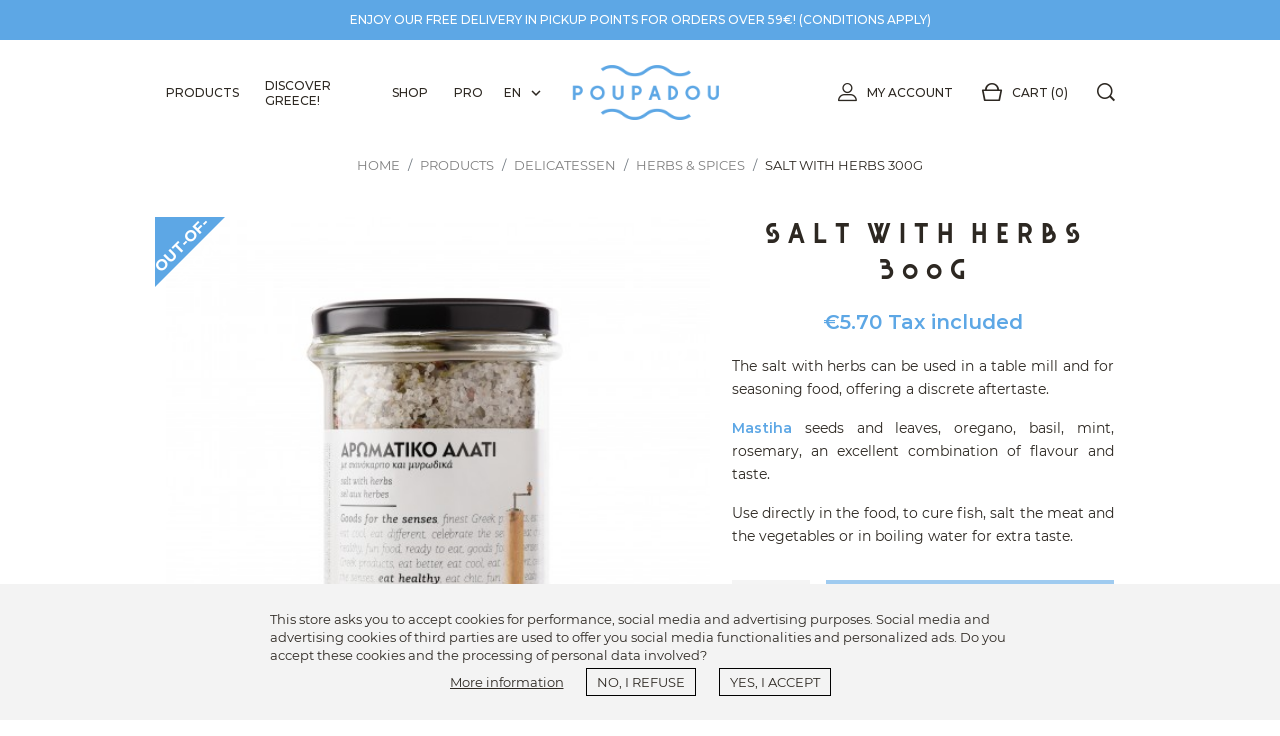

--- FILE ---
content_type: text/html; charset=utf-8
request_url: https://www.poupadou.com/en/mastihashop/salt-with-herbs-300g-707
body_size: 22517
content:
<!doctype html><html lang="en"><head><link rel="preconnect" href="//fonts.gstatic.com/" crossorigin><link rel="preconnect" href="//ajax.googleapis.com" crossorigin> <script type="text/javascript">WebFontConfig = {
        google: { families: [ 'Noto+Sans:400,700' ] }
    };
    (function() {
        var wf = document.createElement('script');
        wf.src = 'https://ajax.googleapis.com/ajax/libs/webfont/1/webfont.js';
        wf.type = 'text/javascript';
        wf.async = 'true';
        var s = document.getElementsByTagName('script')[0];
        s.parentNode.insertBefore(wf, s);
    })();</script> <meta charset="utf-8"><meta http-equiv="x-ua-compatible" content="ie=edge"><link rel="canonical" href="https://www.poupadou.com/en/mastihashop/salt-with-herbs-300g-707"><title>Salt with herbs 300g MASTIHA SHOP</title><meta name="description" content="The salt with herbs&nbsp;can be used in a table mill and for seasoning food, offering a discrete aftertaste. Mastiha&nbsp;seeds and leaves, oregano, basil, mint, rosemary, an excellent combination of flavour and taste. Use directly in the food, to cure fish, salt the meat and the vegetables or in boiling water for extra taste."><meta name="keywords" content=""><link rel="canonical" href="https://www.poupadou.com/en/mastihashop/salt-with-herbs-300g-707"><link rel="alternate" href="https://www.poupadou.com/fr/mastihashop/sel-aux-herbes-300g-707?controllerUri=product" hreflang="fr-fr"><link rel="alternate" href="https://www.poupadou.com/en/mastihashop/salt-with-herbs-300g-707?controllerUri=product" hreflang="en-us"><link rel="alternate" href="https://www.poupadou.com/el/mastihashop/alati-me-schinokarpo-kai-myrodika-300g-707?controllerUri=product" hreflang="el-gr"><meta property="og:title" content="Salt with herbs 300g MASTIHA SHOP"/><meta property="og:description" content="The salt with herbs&nbsp;can be used in a table mill and for seasoning food, offering a discrete aftertaste. Mastiha&nbsp;seeds and leaves, oregano, basil, mint, rosemary, an excellent combination of flavour and taste. Use directly in the food, to cure fish, salt the meat and the vegetables or in boiling water for extra taste."/><meta property="og:type" content="website"/><meta property="og:url" content="https://www.poupadou.com/en/mastihashop/salt-with-herbs-300g-707"/><meta property="og:site_name" content="Poupadou"/><meta property="og:image" content="https://www.poupadou.com/1921-big_retina/salt-with-herbs-300g.jpg"/> <script type="application/ld+json">{
    "@context" : "http://schema.org",
    "@type" : "Organization",
    "name" : "Poupadou",
    "url" : "https://www.poupadou.com/en/",
    "logo" : {
        "@type":"ImageObject",
        "url":"https://www.poupadou.comhttps://www.poupadou.com/img/poupadou-logo-1519672903.jpg"
    }
}</script> <script type="application/ld+json">{
    "@context":"http://schema.org",
    "@type":"WebPage",
    "isPartOf": {
        "@type":"WebSite",
        "url":  "https://www.poupadou.com/en/",
        "name": "Poupadou"
    },
    "name": "Salt with herbs 300g MASTIHA SHOP",
    "url":  "https://www.poupadou.com/en/mastihashop/salt-with-herbs-300g-707"
}</script> <script type="application/ld+json">{
    "@context": "http://schema.org/",
    "@type": "Product",
    "name": "Salt with herbs 300g",
    "description": "The salt with herbs&nbsp;can be used in a table mill and for seasoning food, offering a discrete aftertaste.
Mastiha&nbsp;seeds and leaves, oregano, basil, mint, rosemary, an excellent combination of flavour and taste.
Use directly in the food, to cure fish, salt the meat and the vegetables or in boiling water for extra taste.",
    "category": "Herbs &amp; Spices",
    "image" :"https://www.poupadou.com/1921-home_default/salt-with-herbs-300g.jpg",            "mpn": "MASSE028",
        "sku": "MASSE028",
        "brand": {
        "@type": "Thing",
        "name": "MastihaShop"
    },        
            "offers": {
        "@type": "Offer",
        "priceCurrency": "EUR",
        "name": "Salt with herbs 300g",
        "price": "5.7",
        "url": "https://www.poupadou.com/en/mastihashop/salt-with-herbs-300g-707",
        "priceValidUntil": "1770018564",
                "image": ["https://www.poupadou.com/1921-big_retina/salt-with-herbs-300g.jpg"],
                        "gtin13": "5200314396294",
                "sku": "MASSE028",
                        "availability": "http://schema.org/OutOfStock",
        "seller": {
            "@type": "Organization",
            "name": "Poupadou"
        }
    }
    
    }</script> <script type="application/ld+json">{
    "@context": "https://schema.org",
    "@type": "BreadcrumbList",
    "itemListElement": [
        {
    "@type": "ListItem",
    "position": 1,
    "name": "Home",
    "item": "https://www.poupadou.com/en/"
    },        {
    "@type": "ListItem",
    "position": 2,
    "name": "Products",
    "item": "https://www.poupadou.com/en/greek-products-22"
    },        {
    "@type": "ListItem",
    "position": 3,
    "name": "Delicatessen",
    "item": "https://www.poupadou.com/en/greek-delicatessen-20"
    },        {
    "@type": "ListItem",
    "position": 4,
    "name": "Herbs &amp; Spices",
    "item": "https://www.poupadou.com/en/greek-herbs-and-spices-28"
    },        {
    "@type": "ListItem",
    "position": 5,
    "name": "Salt with herbs 300g",
    "item": "https://www.poupadou.com/en/mastihashop/salt-with-herbs-300g-707"
    }    ]
    }</script> <meta name="viewport" content="width=device-width, initial-scale=1"><link rel="icon" type="image/vnd.microsoft.icon" href="https://www.poupadou.com/img/favicon.ico?1540150707"><link rel="shortcut icon" type="image/x-icon" href="https://www.poupadou.com/img/favicon.ico?1540150707"><link rel="stylesheet" href="https://www.poupadou.com/themes/classic-rocket-poupadou/assets/cache/theme-3f6c38632.css" type="text/css" media="all"> <script type="text/javascript">var ircConfig = {"sitekey":"6Ld-ao8UAAAAAGM4zWHJIKI01LH5x49V6rVkO3WA","theme":"light","pos":"right","offset":"14","forms":["contact"]};
        var nxtal_delete_confirm_text = "This products will be deleted from wishlist. Are you sure?";
        var nxtal_error_text = "The request could not be processed, please try again.";
        var nxtalwishlist_ajax_link = "https:\/\/www.poupadou.com\/en\/module\/nxtalwishlist\/wishlist?token=5oSswFLODq4mCBMGbdEaSn98aW9vCGz6";
        var prestashop = {"cart":{"products":[],"totals":{"total":{"type":"total","label":"Total","amount":0,"value":"\u20ac0.00"},"total_including_tax":{"type":"total","label":"Total (tax incl.)","amount":0,"value":"\u20ac0.00"},"total_excluding_tax":{"type":"total","label":"Total (tax excl.)","amount":0,"value":"\u20ac0.00"}},"subtotals":{"products":{"type":"products","label":"Subtotal","amount":0,"value":"\u20ac0.00"},"discounts":null,"shipping":{"type":"shipping","label":"Shipping","amount":0,"value":""},"tax":{"type":"tax","label":"Included taxes","amount":0,"value":"\u20ac0.00"}},"products_count":0,"summary_string":"0 items","vouchers":{"allowed":1,"added":[]},"discounts":[],"minimalPurchase":0.5,"minimalPurchaseRequired":"A minimum shopping cart total of \u20ac0.50 (tax excl.) is required to validate your order. Current cart total is \u20ac0.00 (tax excl.)."},"currency":{"id":1,"name":"Euro","iso_code":"EUR","iso_code_num":"978","sign":"\u20ac"},"customer":{"lastname":null,"firstname":null,"email":null,"birthday":null,"newsletter":null,"newsletter_date_add":null,"optin":null,"website":null,"company":null,"siret":null,"ape":null,"is_logged":false,"gender":{"type":null,"name":null},"addresses":[]},"language":{"name":"English (English)","iso_code":"en","locale":"en-US","language_code":"en-us","is_rtl":"0","date_format_lite":"m\/d\/Y","date_format_full":"m\/d\/Y H:i:s","id":3},"page":{"title":"","canonical":"https:\/\/www.poupadou.com\/en\/mastihashop\/salt-with-herbs-300g-707","meta":{"title":"Salt with herbs 300g MASTIHA SHOP","description":"The salt with herbs\u00a0can be used in a table mill and for seasoning food, offering a discrete aftertaste.\nMastiha\u00a0seeds and leaves, oregano, basil, mint, rosemary, an excellent combination of flavour and taste.\nUse directly in the food, to cure fish, salt the meat and the vegetables or in boiling water for extra taste.","keywords":"","robots":"index"},"page_name":"product","body_classes":{"lang-en":true,"lang-rtl":false,"country-FR":true,"currency-EUR":true,"layout-fluid-width":true,"page-product":true,"tax-display-enabled":true,"product-id-707":true,"product-Salt with herbs 300g":true,"product-id-category-28":true,"product-id-manufacturer-13":true,"product-id-supplier-13":true,"product-available-for-order":true},"admin_notifications":[]},"shop":{"name":"Poupadou","logo":"https:\/\/www.poupadou.com\/img\/poupadou-logo-1519672903.jpg","stores_icon":"https:\/\/www.poupadou.com\/img\/logo_stores.png","favicon":"https:\/\/www.poupadou.com\/img\/favicon.ico"},"urls":{"base_url":"https:\/\/www.poupadou.com\/","current_url":"https:\/\/www.poupadou.com\/en\/mastihashop\/salt-with-herbs-300g-707","shop_domain_url":"https:\/\/www.poupadou.com","img_ps_url":"https:\/\/www.poupadou.com\/img\/","img_cat_url":"https:\/\/www.poupadou.com\/img\/c\/","img_lang_url":"https:\/\/www.poupadou.com\/img\/l\/","img_prod_url":"https:\/\/www.poupadou.com\/img\/p\/","img_manu_url":"https:\/\/www.poupadou.com\/img\/m\/","img_sup_url":"https:\/\/www.poupadou.com\/img\/su\/","img_ship_url":"https:\/\/www.poupadou.com\/img\/s\/","img_store_url":"https:\/\/www.poupadou.com\/img\/st\/","img_col_url":"https:\/\/www.poupadou.com\/img\/co\/","img_url":"https:\/\/www.poupadou.com\/themes\/classic-rocket-poupadou\/assets\/img\/","css_url":"https:\/\/www.poupadou.com\/themes\/classic-rocket-poupadou\/assets\/css\/","js_url":"https:\/\/www.poupadou.com\/themes\/classic-rocket-poupadou\/assets\/js\/","pic_url":"https:\/\/www.poupadou.com\/upload\/","theme_url":"https:\/\/www.poupadou.com\/themes\/classic-rocket-poupadou\/","img_headers_url":"https:\/\/www.poupadou.com\/img\/headers\/","pages":{"address":"https:\/\/www.poupadou.com\/en\/address","addresses":"https:\/\/www.poupadou.com\/en\/addresses","authentication":"https:\/\/www.poupadou.com\/en\/login","cart":"https:\/\/www.poupadou.com\/en\/cart","category":"https:\/\/www.poupadou.com\/en\/index.php?controller=category","cms":"https:\/\/www.poupadou.com\/en\/index.php?controller=cms","contact":"https:\/\/www.poupadou.com\/en\/contact-us","discount":"https:\/\/www.poupadou.com\/en\/discount","guest_tracking":"https:\/\/www.poupadou.com\/en\/guest-tracking","history":"https:\/\/www.poupadou.com\/en\/order-history","identity":"https:\/\/www.poupadou.com\/en\/identity","index":"https:\/\/www.poupadou.com\/en\/","my_account":"https:\/\/www.poupadou.com\/en\/my-account","order_confirmation":"https:\/\/www.poupadou.com\/en\/order-confirmation","order_detail":"https:\/\/www.poupadou.com\/en\/index.php?controller=order-detail","order_follow":"https:\/\/www.poupadou.com\/en\/order-follow","order":"https:\/\/www.poupadou.com\/en\/order","order_return":"https:\/\/www.poupadou.com\/en\/index.php?controller=order-return","order_slip":"https:\/\/www.poupadou.com\/en\/credit-slip","pagenotfound":"https:\/\/www.poupadou.com\/en\/page-not-found","password":"https:\/\/www.poupadou.com\/en\/password-recovery","pdf_invoice":"https:\/\/www.poupadou.com\/en\/index.php?controller=pdf-invoice","pdf_order_return":"https:\/\/www.poupadou.com\/en\/index.php?controller=pdf-order-return","pdf_order_slip":"https:\/\/www.poupadou.com\/en\/index.php?controller=pdf-order-slip","prices_drop":"https:\/\/www.poupadou.com\/en\/prices-drop","product":"https:\/\/www.poupadou.com\/en\/index.php?controller=product","search":"https:\/\/www.poupadou.com\/en\/search","sitemap":"https:\/\/www.poupadou.com\/en\/Sitemap","stores":"https:\/\/www.poupadou.com\/en\/stores","supplier":"https:\/\/www.poupadou.com\/en\/supplier","register":"https:\/\/www.poupadou.com\/en\/login?create_account=1","order_login":"https:\/\/www.poupadou.com\/en\/order?login=1"},"alternative_langs":{"fr-fr":"https:\/\/www.poupadou.com\/fr\/mastihashop\/sel-aux-herbes-300g-707?controllerUri=product","en-us":"https:\/\/www.poupadou.com\/en\/mastihashop\/salt-with-herbs-300g-707?controllerUri=product","el-gr":"https:\/\/www.poupadou.com\/el\/mastihashop\/alati-me-schinokarpo-kai-myrodika-300g-707?controllerUri=product"},"theme_assets":"\/themes\/classic-rocket-poupadou\/assets\/","actions":{"logout":"https:\/\/www.poupadou.com\/en\/?mylogout="},"no_picture_image":{"bySize":{"small_default":{"url":"https:\/\/www.poupadou.com\/img\/p\/en-default-small_default.jpg","width":78,"height":78},"cart_default":{"url":"https:\/\/www.poupadou.com\/img\/p\/en-default-cart_default.jpg","width":80,"height":80},"small_retina":{"url":"https:\/\/www.poupadou.com\/img\/p\/en-default-small_retina.jpg","width":156,"height":156},"medium_default":{"url":"https:\/\/www.poupadou.com\/img\/p\/en-default-medium_default.jpg","width":240,"height":240},"home_default":{"url":"https:\/\/www.poupadou.com\/img\/p\/en-default-home_default.jpg","width":250,"height":250},"medium_retina":{"url":"https:\/\/www.poupadou.com\/img\/p\/en-default-medium_retina.jpg","width":480,"height":480},"large_default":{"url":"https:\/\/www.poupadou.com\/img\/p\/en-default-large_default.jpg","width":484,"height":484},"large_retina":{"url":"https:\/\/www.poupadou.com\/img\/p\/en-default-large_retina.jpg","width":968,"height":968},"big_default":{"url":"https:\/\/www.poupadou.com\/img\/p\/en-default-big_default.jpg","width":1000,"height":1000},"big_retina":{"url":"https:\/\/www.poupadou.com\/img\/p\/en-default-big_retina.jpg","width":2000,"height":2000}},"small":{"url":"https:\/\/www.poupadou.com\/img\/p\/en-default-small_default.jpg","width":78,"height":78},"medium":{"url":"https:\/\/www.poupadou.com\/img\/p\/en-default-medium_retina.jpg","width":480,"height":480},"large":{"url":"https:\/\/www.poupadou.com\/img\/p\/en-default-big_retina.jpg","width":2000,"height":2000},"legend":""}},"configuration":{"display_taxes_label":true,"display_prices_tax_incl":true,"is_catalog":false,"show_prices":true,"opt_in":{"partner":false},"quantity_discount":{"type":"price","label":"Unit price"},"voucher_enabled":1,"return_enabled":1},"field_required":[],"breadcrumb":{"links":[{"title":"Home","url":"https:\/\/www.poupadou.com\/en\/"},{"title":"Products","url":"https:\/\/www.poupadou.com\/en\/greek-products-22"},{"title":"Delicatessen","url":"https:\/\/www.poupadou.com\/en\/greek-delicatessen-20"},{"title":"Herbs & Spices","url":"https:\/\/www.poupadou.com\/en\/greek-herbs-and-spices-28"},{"title":"Salt with herbs 300g","url":"https:\/\/www.poupadou.com\/en\/mastihashop\/salt-with-herbs-300g-707"}],"count":5},"link":{"protocol_link":"https:\/\/","protocol_content":"https:\/\/"},"time":1770016594,"static_token":"b11ae1cac8e27cacb917efcb75eb3688","token":"ad5887bf6f25de16a8336cf6873a9edb","andro_background_footer":"modules\/androimgsbackground\/img\/4e05fd0b6d9141083e3cc4c9290f73d1.jpg","andro_background_footer_alt":false,"andro_background_footermob":"modules\/androimgsbackground\/img\/4ca960cc38d3a7afe3d3e52eddabd459.jpg","andro_background_footer_2x":"modules\/androimgsbackground\/img\/4e05fd0b6d9141083e3cc4c9290f73d1-2x.jpg","andro_background_footermob_2x":"modules\/androimgsbackground\/img\/4ca960cc38d3a7afe3d3e52eddabd459-2x.jpg","andro_hide_btn_order":0};
        var psemailsubscription_subscription = "https:\/\/www.poupadou.com\/en\/module\/ps_emailsubscription\/subscription";
        var psr_icon_color = "#F19D76";
        var wishlist_mobile_link = "";
        var wishlist_product_count = 0;</script> <meta id="js-rcpgtm-tracking-config" data-tracking-data="%7B%22bing%22%3A%7B%22tracking_id%22%3A%22%22%2C%22feed%22%3A%7B%22id_product_prefix%22%3A%22%22%2C%22id_product_source_key%22%3A%22id_product%22%2C%22id_variant_prefix%22%3A%22%22%2C%22id_variant_source_key%22%3A%22id_attribute%22%7D%7D%2C%22context%22%3A%7B%22browser%22%3A%7B%22device_type%22%3A1%7D%2C%22localization%22%3A%7B%22id_country%22%3A8%2C%22country_code%22%3A%22FR%22%2C%22id_currency%22%3A1%2C%22currency_code%22%3A%22EUR%22%2C%22id_lang%22%3A3%2C%22lang_code%22%3A%22en%22%7D%2C%22page%22%3A%7B%22controller_name%22%3A%22product%22%2C%22products_per_page%22%3A24%2C%22category%22%3A%5B%5D%2C%22search_term%22%3A%22%22%7D%2C%22shop%22%3A%7B%22id_shop%22%3A1%2C%22shop_name%22%3A%22Poupadou%22%2C%22base_dir%22%3A%22https%3A%2F%2Fwww.poupadou.com%2F%22%7D%2C%22tracking_module%22%3A%7B%22module_name%22%3A%22rcpgtagmanager%22%2C%22checkout_module%22%3A%7B%22module%22%3A%22default%22%2C%22controller%22%3A%22order%22%7D%2C%22service_version%22%3A%227%22%2C%22token%22%3A%22b9d096b7708ba5a9539f21c90950956a%22%7D%2C%22user%22%3A%5B%5D%7D%2C%22criteo%22%3A%7B%22tracking_id%22%3A%22%22%2C%22feed%22%3A%7B%22id_product_prefix%22%3A%22%22%2C%22id_product_source_key%22%3A%22id_product%22%2C%22id_variant_prefix%22%3A%22%22%2C%22id_variant_source_key%22%3A%22id_attribute%22%7D%7D%2C%22facebook%22%3A%7B%22tracking_id%22%3A%22576458682810013%22%2C%22feed%22%3A%7B%22id_product_prefix%22%3A%22%22%2C%22id_product_source_key%22%3A%22id_product%22%2C%22id_variant_prefix%22%3A%22%22%2C%22id_variant_source_key%22%3A%22id_attribute%22%7D%7D%2C%22ga4%22%3A%7B%22tracking_id%22%3A%22G-2J8NKWRHXE%22%2C%22is_data_import%22%3Afalse%7D%2C%22gads%22%3A%7B%22tracking_id%22%3A%2211105980674%22%2C%22merchant_id%22%3A%22130793173%22%2C%22conversion_labels%22%3A%7B%22create_account%22%3A%22cIuyCM3K7KEZEIKi368p%22%2C%22product_view%22%3A%22472RCNDK7KEZEIKi368p%22%2C%22add_to_cart%22%3A%22JBIaCNPK7KEZEIKi368p%22%2C%22begin_checkout%22%3A%22t3mgCNbK7KEZEIKi368p%22%2C%22purchase%22%3A%22j1wQCMrK7KEZEIKi368p%22%7D%7D%2C%22gfeeds%22%3A%7B%22retail%22%3A%7B%22is_enabled%22%3Afalse%2C%22id_product_prefix%22%3A%22%22%2C%22id_product_source_key%22%3A%22id_product%22%2C%22id_variant_prefix%22%3A%22%22%2C%22id_variant_source_key%22%3A%22id_attribute%22%7D%2C%22custom%22%3A%7B%22is_enabled%22%3Afalse%2C%22id_product_prefix%22%3A%22%22%2C%22id_product_source_key%22%3A%22id_product%22%2C%22id_variant_prefix%22%3A%22%22%2C%22id_variant_source_key%22%3A%22id_attribute%22%2C%22is_id2%22%3Afalse%7D%7D%2C%22gtm%22%3A%7B%22tracking_id%22%3A%22GTM-T2GXGX3%22%2C%22is_disable_tracking%22%3Afalse%2C%22server_url%22%3A%22%22%7D%2C%22optimize%22%3A%7B%22tracking_id%22%3A%22%22%2C%22is_async%22%3Afalse%2C%22hiding_class_name%22%3A%22optimize-loading%22%2C%22hiding_timeout%22%3A3000%7D%2C%22pinterest%22%3A%7B%22tracking_id%22%3A%22%22%2C%22feed%22%3A%7B%22id_product_prefix%22%3A%22%22%2C%22id_product_source_key%22%3A%22id_product%22%2C%22id_variant_prefix%22%3A%22%22%2C%22id_variant_source_key%22%3A%22id_attribute%22%7D%7D%2C%22tiktok%22%3A%7B%22tracking_id%22%3A%22%22%2C%22feed%22%3A%7B%22id_product_prefix%22%3A%22%22%2C%22id_product_source_key%22%3A%22id_product%22%2C%22id_variant_prefix%22%3A%22%22%2C%22id_variant_source_key%22%3A%22id_attribute%22%7D%7D%2C%22twitter%22%3A%7B%22tracking_id%22%3A%22%22%2C%22events%22%3A%7B%22add_to_cart_id%22%3A%22%22%2C%22payment_info_id%22%3A%22%22%2C%22checkout_initiated_id%22%3A%22%22%2C%22product_view_id%22%3A%22%22%2C%22lead_id%22%3A%22%22%2C%22purchase_id%22%3A%22%22%2C%22search_id%22%3A%22%22%7D%2C%22feed%22%3A%7B%22id_product_prefix%22%3A%22%22%2C%22id_product_source_key%22%3A%22id_product%22%2C%22id_variant_prefix%22%3A%22%22%2C%22id_variant_source_key%22%3A%22id_attribute%22%7D%7D%7D"> <script type="text/javascript" data-keepinline="true" data-cfasync="false" src="/modules/rcpgtagmanager/views/js/hook/trackingClient.bundle.js"></script> <script type="text/javascript">function getCookie(cname) {
        var name = cname + "=";
        var decodedCookie = decodeURIComponent(document.cookie);
        var ca = decodedCookie.split(';');
        for(var i = 0; i <ca.length; i++) {
            var c = ca[i];
            while (c.charAt(0) == ' ') {
                c = c.substring(1);
            }
            if (c.indexOf(name) == 0) {
                return c.substring(name.length, c.length);
            }
        }
        return "";
    }

    var YETT_BLACKLIST = ["ajax.googleapis.com","facebook.com","facebook.net","google-analytics.com","googletagmanager.com","smartsuppchat.com","ssupp.vid","ssupp.visits"];
    var COOKIE_REVOKE_LIST = ["_dc_gtm_UA-128517773-1","_fbp","_ga","_gcl_au","_gid","SL_C_23361dd035530_KEY","SL_C_23361dd035530_SID","SL_C_23361dd035530_VID","ssupp.vid","ssupp.visits","_gat_gtag_UA_128517773_1","__utma","__utmc","__utmz","_hjid","_hjTLDTest","acnotice","acnoticeexiry","ajs_anonymous_id","ajs_user_id","uuid","sib_cuid"];
    var COOKIE_EXPIRE = 365;
    var consent = getCookie('consent');
    if(consent !== "yes") document.write('<script type="text/javascript" src="/modules/androcookies/views/js/yett.js"/>');</script> <script type="text/javascript">(function(c,l,a,r,i,t,y){
        c[a]=c[a]||function(){(c[a].q=c[a].q||[]).push(arguments)};
        t=l.createElement(r);t.async=1;t.src="https://www.clarity.ms/tag/"+i;
        y=l.getElementsByTagName(r)[0];y.parentNode.insertBefore(t,y);
    })(window, document, "clarity", "script", "q0gml3ws7q");</script> <meta property="og:image" content="https://www.poupadou.com/1921-big_default/salt-with-herbs-300g.jpg"><meta property="og:image:width" content="1000"><meta property="og:image:height" content="1000"> <script type="text/javascript">var sp_link_base ='https://www.poupadou.com';</script> <script type="text/javascript">function renderDataAjax(jsonData)
{
    for (var key in jsonData) {
	    if(key=='java_script')
        {
            $('body').append(jsonData[key]);
        }
        else
            if($('#ets_speed_dy_'+key).length)
              $('#ets_speed_dy_'+key).replaceWith(jsonData[key]);  
    }
    if($('#header .shopping_cart').length && $('#header .cart_block').length)
    {
        var shopping_cart = new HoverWatcher('#header .shopping_cart');
        var cart_block = new HoverWatcher('#header .cart_block');
        $("#header .shopping_cart a:first").live("hover",
            function(){
    			if (ajaxCart.nb_total_products > 0 || parseInt($('.ajax_cart_quantity').html()) > 0)
    				$("#header .cart_block").stop(true, true).slideDown(450);
    		},
    		function(){
    			setTimeout(function(){
    				if (!shopping_cart.isHoveringOver() && !cart_block.isHoveringOver())
    					$("#header .cart_block").stop(true, true).slideUp(450);
    			}, 200);
    		}
        );
    }
    if(jsonData['custom_js'])
        $('head').append('<script src="'+sp_link_base+'/modules/ets_superspeed/views/js/script_custom.js"></javascript');
}</script> <style>.layered_filter_ul .radio,.layered_filter_ul .checkbox {
    display: inline-block;
}
.ets_speed_dynamic_hook .cart-products-count{
    display:none!important;
}
.ets_speed_dynamic_hook .ajax_cart_quantity ,.ets_speed_dynamic_hook .ajax_cart_product_txt,.ets_speed_dynamic_hook .ajax_cart_product_txt_s{
    display:none!important;
}
.ets_speed_dynamic_hook .shopping_cart > a:first-child:after {
    display:none!important;
}</style><script src="https://cdn.brevo.com/js/sdk-loader.js" async></script> <script>window.Brevo = window.Brevo || [];
    Brevo.push([
        "init",
        {
            client_key: "ic8z3qtidbgilnicnminp",
            email_id: "",
        },
    ]);</script> <style></style></head><body id="product" class="lang-en country-fr currency-eur layout-fluid-width page-product tax-display-enabled product-id-707 product-salt-with-herbs-300g product-id-category-28 product-id-manufacturer-13 product-id-supplier-13 product-available-for-order"><main><header id="header" class="l-header"><div class="header-banner"><div id="custom-text"><div class="container"><p>Enjoy our free delivery in pickup points for orders over 59€! (<a href="https://www.poupadou.com/en/content/delivery-1">conditions apply</a>)</p></div></div></div><nav class="header-nav header--fixed"><div class="header__container container"><div class="row header__row"><div class="header-nav-left"><div class="menu main-menu-top visible--desktop" id="_desktop_top_menu"><ul class="menu-top" id="js-top-menu" role="navigation" data-depth="0"><li class="h-100 menu__item--0 category menu__item menu__item--top" id="category-22" aria-haspopup="true" aria-expanded="false" aria-owns="top_sub_menu_97854" aria-controls="top_sub_menu_97854"><div class="menu__item-header"> <a class="menu__item-link--top menu__item-link--hassubmenu" href="https://www.poupadou.com/en/greek-products-22" data-depth="0" > <span class="align-self-center">Products</span> </a> <span class="visible--tablet"> <span data-target="#top_sub_menu_95265" data-toggle="collapse" class="d-block navbar-toggler icon-collapse"> <i class="material-icons menu__collapseicon">&#xE313;</i> </span> </span></div><div class="menu-sub clearfix collapse show" data-collapse-hide-mobile id="top_sub_menu_95265" role="group" aria-labelledby="category-22" aria-expanded="false" aria-hidden="true"><div class="menu-sub__content"><ul class="menu-sub__list menu-sub__list--1 container" data-depth="1"><li class="h-100 menu__item--1 category menu__item menu__item--sub" id="category-15" aria-haspopup="true" aria-expanded="false" aria-owns="top_sub_menu_5279" aria-controls="top_sub_menu_5279"><div class="menu__item-header"> <a class="menu__item-link--sub menu__item-link--1 menu__item-link--hassubmenu" href="https://www.poupadou.com/en/greek-drinks-15" data-depth="1" > <span class="align-self-center">Drinks</span> </a><hr class="menu__item-separator"> <span class="visible--tablet"> <span data-target="#top_sub_menu_36366" data-toggle="collapse" class="d-block navbar-toggler icon-collapse"> <i class="material-icons menu__collapseicon">&#xE313;</i> </span> </span></div><div class="clearfix collapse show" data-collapse-hide-mobile id="top_sub_menu_36366" role="group" aria-labelledby="category-15" aria-expanded="false" aria-hidden="true"><div><ul class="menu-sub__list menu-sub__list--2 " data-depth="2"><li class="h-100 menu__item--2 category menu__item menu__item--sub" id="category-16" ><div class="menu__item-header"> <a class="menu__item-link--sub menu__item-link--2 " href="https://www.poupadou.com/en/greek-beers-16" data-depth="2" > <span class="align-self-center">Beers</span> </a></li><li class="h-100 menu__item--2 category menu-sub--auto menu__item menu__item--sub" id="category-29" ><div class="menu__item-header"> <a class="menu__item-link--sub menu__item-link--2 " href="https://www.poupadou.com/en/greek-sparkling-water-tonic-and-sodas-29" data-depth="2" > <span class="align-self-center">Sparkling water, Tonic and Sodas</span> </a></li><li class="h-100 menu__item--2 category menu__item menu__item--sub" id="category-23" ><div class="menu__item-header"> <a class="menu__item-link--sub menu__item-link--2 " href="https://www.poupadou.com/en/greek-liquor-and-spirits-23" data-depth="2" > <span class="align-self-center">Liquor and Spirits</span> </a></li><li class="h-100 menu__item--2 category menu__item menu__item--sub" id="category-21" ><div class="menu__item-header"> <a class="menu__item-link--sub menu__item-link--2 " href="https://www.poupadou.com/en/greek-wines-21" data-depth="2" > <span class="align-self-center">Wines</span> </a></li><li class="h-100 menu__item--2 category menu__item menu__item--sub" id="category-75" ><div class="menu__item-header"> <a class="menu__item-link--sub menu__item-link--2 " href="https://www.poupadou.com/en/juice-75" data-depth="2" > <span class="align-self-center">Juice</span> </a></li><li class="h-100 menu__item--2 category menu__item menu__item--sub" id="category-67" ><div class="menu__item-header"> <a class="menu__item-link--sub menu__item-link--2 " href="https://www.poupadou.com/en/greek-digestive-67" data-depth="2" > <span class="align-self-center">Digestive</span> </a></li><li class="h-100 menu__item--2 category menu__item menu__item--sub" id="category-68" ><div class="menu__item-header"> <a class="menu__item-link--sub menu__item-link--2 " href="https://www.poupadou.com/en/greek-liqueurs-68" data-depth="2" > <span class="align-self-center">Liqueurs</span> </a></li></ul></div></div></li><li class="h-100 menu__item--1 category menu-sub--auto menu__item menu__item--sub" id="category-20" aria-haspopup="true" aria-expanded="false" aria-owns="top_sub_menu_3159" aria-controls="top_sub_menu_3159"><div class="menu__item-header"> <a class="menu__item-link--sub menu__item-link--1 menu__item-link--hassubmenu" href="https://www.poupadou.com/en/greek-delicatessen-20" data-depth="1" > <span class="align-self-center">Delicatessen</span> </a><hr class="menu__item-separator"> <span class="visible--tablet"> <span data-target="#top_sub_menu_57248" data-toggle="collapse" class="d-block navbar-toggler icon-collapse"> <i class="material-icons menu__collapseicon">&#xE313;</i> </span> </span></div><div class="clearfix collapse show" data-collapse-hide-mobile id="top_sub_menu_57248" role="group" aria-labelledby="category-20" aria-expanded="false" aria-hidden="true"><div><ul class="menu-sub__list menu-sub__list--2 " data-depth="2"><li class="h-100 menu__item--2 category menu__item menu__item--sub" id="category-27" ><div class="menu__item-header"> <a class="menu__item-link--sub menu__item-link--2 " href="https://www.poupadou.com/en/greek-aperitif-27" data-depth="2" > <span class="align-self-center">Aperitif</span> </a></li><li class="h-100 menu__item--2 category menu-sub--auto menu__item menu__item--sub" id="category-42" ><div class="menu__item-header"> <a class="menu__item-link--sub menu__item-link--2 " href="https://www.poupadou.com/en/greek-coffees-teas-and-infusions-42" data-depth="2" > <span class="align-self-center">coffees, teas and infusions</span> </a></li><li class="h-100 menu__item--2 category menu__item menu__item--sub" id="category-79" ><div class="menu__item-header"> <a class="menu__item-link--sub menu__item-link--2 " href="https://www.poupadou.com/en/greek-chocolates-79" data-depth="2" > <span class="align-self-center">Chocolates</span> </a></li><li class="h-100 menu__item--2 category menu__item menu__item--sub" id="category-32" ><div class="menu__item-header"> <a class="menu__item-link--sub menu__item-link--2 " href="https://www.poupadou.com/en/greek-sweets-desserts-32" data-depth="2" > <span class="align-self-center">Sweets &amp; Desserts</span> </a></li><li class="h-100 menu__item--2 category menu__item menu__item--sub" id="category-28" ><div class="menu__item-header"> <a class="menu__item-link--sub menu__item-link--2 " href="https://www.poupadou.com/en/greek-herbs-and-spices-28" data-depth="2" > <span class="align-self-center">Herbs &amp; Spices</span> </a></li><li class="h-100 menu__item--2 category menu__item menu__item--sub" id="category-17" ><div class="menu__item-header"> <a class="menu__item-link--sub menu__item-link--2 " href="https://www.poupadou.com/en/olive-oils-17" data-depth="2" > <span class="align-self-center">Olive oils</span> </a></li><li class="h-100 menu__item--2 category menu__item menu__item--sub" id="category-69" ><div class="menu__item-header"> <a class="menu__item-link--sub menu__item-link--2 " href="https://www.poupadou.com/en/greek-legumes-69" data-depth="2" > <span class="align-self-center">Legumes</span> </a></li><li class="h-100 menu__item--2 category menu__item menu__item--sub" id="category-19" ><div class="menu__item-header"> <a class="menu__item-link--sub menu__item-link--2 " href="https://www.poupadou.com/en/greek-honeys-jams-19" data-depth="2" > <span class="align-self-center">Honeys &amp; Jams</span> </a></li><li class="h-100 menu__item--2 category menu__item menu__item--sub" id="category-18" ><div class="menu__item-header"> <a class="menu__item-link--sub menu__item-link--2 " href="https://www.poupadou.com/en/greek-olives-and-spreads-18" data-depth="2" > <span class="align-self-center">Olives and spreads</span> </a></li><li class="h-100 menu__item--2 category menu__item menu__item--sub" id="category-80" ><div class="menu__item-header"> <a class="menu__item-link--sub menu__item-link--2 " href="https://www.poupadou.com/en/breadsticks-80" data-depth="2" > <span class="align-self-center">Breadsticks</span> </a></li><li class="h-100 menu__item--2 category menu__item menu__item--sub" id="category-81" ><div class="menu__item-header"> <a class="menu__item-link--sub menu__item-link--2 " href="https://www.poupadou.com/en/rusks-81" data-depth="2" > <span class="align-self-center">Rusks</span> </a></li><li class="h-100 menu__item--2 category menu__item menu__item--sub" id="category-33" ><div class="menu__item-header"> <a class="menu__item-link--sub menu__item-link--2 " href="https://www.poupadou.com/en/greek-pasta-33" data-depth="2" > <span class="align-self-center">Pasta</span> </a></li><li class="h-100 menu__item--2 category menu__item menu__item--sub" id="category-74" ><div class="menu__item-header"> <a class="menu__item-link--sub menu__item-link--2 " href="https://www.poupadou.com/en/vinegars-74" data-depth="2" > <span class="align-self-center">Vinegars</span> </a></li><li class="h-100 menu__item--2 category menu__item menu__item--sub" id="category-89" ><div class="menu__item-header"> <a class="menu__item-link--sub menu__item-link--2 " href="https://www.poupadou.com/en/glyka-tou-koutaliou-spoon-sweets-89" data-depth="2" > <span class="align-self-center">Glyka tou koutaliou (Spoon sweets)</span> </a></li><li class="h-100 menu__item--2 category menu__item menu__item--sub" id="category-77" ><div class="menu__item-header"> <a class="menu__item-link--sub menu__item-link--2 " href="https://www.poupadou.com/en/refrigerated-foods-77" data-depth="2" > <span class="align-self-center">Refrigerated Foods</span> </a></li></ul></div></div></li><li class="h-100 menu__item--1 category menu__item menu__item--sub" id="category-38" aria-haspopup="true" aria-expanded="false" aria-owns="top_sub_menu_17477" aria-controls="top_sub_menu_17477"><div class="menu__item-header"> <a class="menu__item-link--sub menu__item-link--1 menu__item-link--hassubmenu" href="https://www.poupadou.com/en/fashion-home-decor-and-beauty-38" data-depth="1" > <span class="align-self-center">Fashion, Home decor and Beauty</span> </a><hr class="menu__item-separator"> <span class="visible--tablet"> <span data-target="#top_sub_menu_11533" data-toggle="collapse" class="d-block navbar-toggler icon-collapse"> <i class="material-icons menu__collapseicon">&#xE313;</i> </span> </span></div><div class="clearfix collapse show" data-collapse-hide-mobile id="top_sub_menu_11533" role="group" aria-labelledby="category-38" aria-expanded="false" aria-hidden="true"><div><ul class="menu-sub__list menu-sub__list--2 " data-depth="2"><li class="h-100 menu__item--2 category menu__item menu__item--sub" id="category-37" ><div class="menu__item-header"> <a class="menu__item-link--sub menu__item-link--2 " href="https://www.poupadou.com/en/jewelry-37" data-depth="2" > <span class="align-self-center">Jewelry</span> </a></li><li class="h-100 menu__item--2 category menu-sub--auto menu__item menu__item--sub" id="category-84" ><div class="menu__item-header"> <a class="menu__item-link--sub menu__item-link--2 " href="https://www.poupadou.com/en/greek-socks-84" data-depth="2" > <span class="align-self-center">Socks</span> </a></li><li class="h-100 menu__item--2 category menu__item menu__item--sub" id="category-40" ><div class="menu__item-header"> <a class="menu__item-link--sub menu__item-link--2 " href="https://www.poupadou.com/en/creams-40" data-depth="2" > <span class="align-self-center">Creams</span> </a></li><li class="h-100 menu__item--2 category menu__item menu__item--sub" id="category-73" ><div class="menu__item-header"> <a class="menu__item-link--sub menu__item-link--2 " href="https://www.poupadou.com/en/home-73" data-depth="2" > <span class="align-self-center">Home</span> </a></li><li class="h-100 menu__item--2 category menu__item menu__item--sub" id="category-41" ><div class="menu__item-header"> <a class="menu__item-link--sub menu__item-link--2 " href="https://www.poupadou.com/en/room-fragrances-and-candles-41" data-depth="2" > <span class="align-self-center">Room Fragrances and Candles</span> </a></li><li class="h-100 menu__item--2 category menu__item menu__item--sub" id="category-91" ><div class="menu__item-header"> <a class="menu__item-link--sub menu__item-link--2 " href="https://www.poupadou.com/en/pouches-and-bags-91" data-depth="2" > <span class="align-self-center">Pouches and bags</span> </a></li><li class="h-100 menu__item--2 category menu__item menu__item--sub" id="category-36" ><div class="menu__item-header"> <a class="menu__item-link--sub menu__item-link--2 " href="https://www.poupadou.com/en/sandals-36" data-depth="2" > <span class="align-self-center">Sandals</span> </a></li><li class="h-100 menu__item--2 category menu__item menu__item--sub" id="category-39" ><div class="menu__item-header"> <a class="menu__item-link--sub menu__item-link--2 " href="https://www.poupadou.com/en/soaps-39" data-depth="2" > <span class="align-self-center">Soaps</span> </a></li></ul></div></div></li><li class="h-100 menu__item--1 category menu__item menu__item--sub" id="category-34" aria-haspopup="true" aria-expanded="false" aria-owns="top_sub_menu_26591" aria-controls="top_sub_menu_26591"><div class="menu__item-header"> <a class="menu__item-link--sub menu__item-link--1 menu__item-link--hassubmenu" href="https://www.poupadou.com/en/our-selection-34" data-depth="1" > <span class="align-self-center">Our selection</span> </a><hr class="menu__item-separator"> <span class="visible--tablet"> <span data-target="#top_sub_menu_60101" data-toggle="collapse" class="d-block navbar-toggler icon-collapse"> <i class="material-icons menu__collapseicon">&#xE313;</i> </span> </span></div><div class="clearfix collapse show" data-collapse-hide-mobile id="top_sub_menu_60101" role="group" aria-labelledby="category-34" aria-expanded="false" aria-hidden="true"><div><ul class="menu-sub__list menu-sub__list--2 " data-depth="2"><li class="h-100 menu__item--2 category menu__item menu__item--sub" id="category-54" ><div class="menu__item-header"> <a class="menu__item-link--sub menu__item-link--2 " href="https://www.poupadou.com/en/christmas-54" data-depth="2" > <span class="align-self-center">Christmas</span> </a></li><li class="h-100 menu__item--2 category menu-sub--auto menu__item menu__item--sub" id="category-44" ><div class="menu__item-header"> <a class="menu__item-link--sub menu__item-link--2 " href="https://www.poupadou.com/en/gift-baskets-44" data-depth="2" > <span class="align-self-center">Gift baskets</span> </a></li><li class="h-100 menu__item--2 category menu__item menu__item--sub" id="category-72" ><div class="menu__item-header"> <a class="menu__item-link--sub menu__item-link--2 " href="https://www.poupadou.com/en/gift-ideas-72" data-depth="2" > <span class="align-self-center">Gift ideas</span> </a></li><li class="h-100 menu__item--2 category menu__item menu__item--sub" id="category-85" ><div class="menu__item-header"> <a class="menu__item-link--sub menu__item-link--2 " href="https://www.poupadou.com/en/small-surprises-85" data-depth="2" > <span class="align-self-center">Small surprises</span> </a></li><li class="h-100 menu__item--2 category menu__item menu__item--sub" id="category-86" ><div class="menu__item-header"> <a class="menu__item-link--sub menu__item-link--2 " href="https://www.poupadou.com/en/bigger-surprises-86" data-depth="2" > <span class="align-self-center">Bigger Surprises</span> </a></li><li class="h-100 menu__item--2 category menu__item menu__item--sub" id="category-87" ><div class="menu__item-header"> <a class="menu__item-link--sub menu__item-link--2 " href="https://www.poupadou.com/en/big-surprises-87" data-depth="2" > <span class="align-self-center">Big surprises</span> </a></li><li class="h-100 menu__item--2 category menu__item menu__item--sub" id="category-48" ><div class="menu__item-header"> <a class="menu__item-link--sub menu__item-link--2 " href="https://www.poupadou.com/en/books-48" data-depth="2" > <span class="align-self-center">Books</span> </a></li><li class="h-100 menu__item--2 category menu__item menu__item--sub" id="category-55" ><div class="menu__item-header"> <a class="menu__item-link--sub menu__item-link--2 " href="https://www.poupadou.com/en/fight-food-waste-55" data-depth="2" > <span class="align-self-center">Fight food waste</span> </a></li><li class="h-100 menu__item--2 category menu__item menu__item--sub" id="category-66" ><div class="menu__item-header"> <a class="menu__item-link--sub menu__item-link--2 " href="https://www.poupadou.com/en/flash-deals-66" data-depth="2" > <span class="align-self-center">Flash deals</span> </a></li><li class="h-100 menu__item--2 category menu__item menu__item--sub" id="category-49" ><div class="menu__item-header"> <a class="menu__item-link--sub menu__item-link--2 " href="https://www.poupadou.com/en/organic-49" data-depth="2" > <span class="align-self-center">Organic</span> </a></li><li class="h-100 menu__item--2 category menu__item menu__item--sub" id="category-50" ><div class="menu__item-header"> <a class="menu__item-link--sub menu__item-link--2 " href="https://www.poupadou.com/en/vegan-50" data-depth="2" > <span class="align-self-center">Vegan</span> </a></li><li class="h-100 menu__item--2 category menu__item menu__item--sub" id="category-78" ><div class="menu__item-header"> <a class="menu__item-link--sub menu__item-link--2 " href="https://www.poupadou.com/en/vegetarian-78" data-depth="2" > <span class="align-self-center">Vegetarian</span> </a></li><li class="h-100 menu__item--2 category menu__item menu__item--sub" id="category-51" ><div class="menu__item-header"> <a class="menu__item-link--sub menu__item-link--2 " href="https://www.poupadou.com/en/gluten-free-51" data-depth="2" > <span class="align-self-center">Gluten free</span> </a></li><li class="h-100 menu__item--2 category menu__item menu__item--sub" id="category-45" ><div class="menu__item-header"> <a class="menu__item-link--sub menu__item-link--2 " href="https://www.poupadou.com/en/mother-s-day-45" data-depth="2" > <span class="align-self-center">Mother&#039;s day</span> </a></li><li class="h-100 menu__item--2 category menu__item menu__item--sub" id="category-70" ><div class="menu__item-header"> <a class="menu__item-link--sub menu__item-link--2 " href="https://www.poupadou.com/en/greek-easter-70" data-depth="2" > <span class="align-self-center">Greek Easter</span> </a></li><li class="h-100 menu__item--2 category menu__item menu__item--sub" id="category-56" ><div class="menu__item-header"> <a class="menu__item-link--sub menu__item-link--2 " href="https://www.poupadou.com/en/valentine-s-day-56" data-depth="2" > <span class="align-self-center">Valentine&#039;s Day</span> </a></li><li class="h-100 menu__item--2 category menu__item menu__item--sub" id="category-88" ><div class="menu__item-header"> <a class="menu__item-link--sub menu__item-link--2 " href="https://www.poupadou.com/en/lenten-foods-88" data-depth="2" > <span class="align-self-center">Lenten Foods</span> </a></li><li class="h-100 menu__item--2 category menu__item menu__item--sub" id="category-94" ><div class="menu__item-header"> <a class="menu__item-link--sub menu__item-link--2 " href="https://www.poupadou.com/en/gift-wrapping-and-cards-94" data-depth="2" > <span class="align-self-center">Gift wrapping and cards</span> </a></li></ul></div></div></li></ul></div></div></li><li class="h-100 menu__item--0 link menu-sub--auto menu__item menu__item--top" id="lnk-discover-greece" aria-haspopup="true" aria-expanded="false" aria-owns="top_sub_menu_56188" aria-controls="top_sub_menu_56188"><div class="menu__item-header"> <a class="menu__item-link--top menu__item-link--hassubmenu" href="https://www.poupadou.com/blog/en/" data-depth="0" > <span class="align-self-center">Discover Greece!</span> </a> <span class="visible--tablet"> <span data-target="#top_sub_menu_81208" data-toggle="collapse" class="d-block navbar-toggler icon-collapse"> <i class="material-icons menu__collapseicon">&#xE313;</i> </span> </span></div><div class="menu-sub clearfix collapse show" data-collapse-hide-mobile id="top_sub_menu_81208" role="group" aria-labelledby="lnk-discover-greece" aria-expanded="false" aria-hidden="true"><div class="menu-sub__content"><ul class="menu-sub__list menu-sub__list--1 " data-depth="1"><li class="h-100 menu__item--1 link menu__item menu__item--sub" id="lnk-recipes" ><div class="menu__item-header"> <a class="menu__item-link--sub menu__item-link--1 " href="https://www.poupadou.com/blog/en/recipes/" data-depth="1" > <span class="align-self-center">Recipes</span> </a></li><li class="h-100 menu__item--1 link menu-sub--auto menu__item menu__item--sub" id="lnk-cocktails" ><div class="menu__item-header"> <a class="menu__item-link--sub menu__item-link--1 " href="https://www.poupadou.com/blog/en/cocktails-and-drinks/" data-depth="1" > <span class="align-self-center">Cocktails</span> </a></li><li class="h-100 menu__item--1 link menu__item menu__item--sub" id="lnk-areas" ><div class="menu__item-header"> <a class="menu__item-link--sub menu__item-link--1 " href="https://www.poupadou.com/blog/en/areas/" data-depth="1" > <span class="align-self-center">Areas</span> </a></li><li class="h-100 menu__item--1 link menu__item menu__item--sub" id="lnk-various" ><div class="menu__item-header"> <a class="menu__item-link--sub menu__item-link--1 " href="https://www.poupadou.com/blog/en/various/" data-depth="1" > <span class="align-self-center">Various</span> </a></li></ul></div></div></li><li class="h-100 menu__item--0 link menu__item menu__item--top" id="lnk-shop" ><div class="menu__item-header"> <a class="menu__item-link--top " href="https://www.poupadou.com/blog/en/the-shop/" data-depth="0" > <span class="align-self-center">Shop</span> </a></li><li class="h-100 menu__item--0 link menu__item menu__item--top" id="lnk-pro" ><div class="menu__item-header"> <a class="menu__item-link--top " href="https://www.poupadou.com/blog/en/b2b-and-business-gifts/" data-depth="0" > <span class="align-self-center">PRO</span> </a></li></ul></div><div id="_desktop_language_selector" class="visible--desktop"><div id="js-top-lang-nav" class="lang-nav-top menu-top"><div class="menu__item--0 menu-sub--auto menu__item menu__item--top" aria-haspopup="true" aria-expanded="false" aria-owns="top_sub_menu_blockcart" aria-controls="top_sub_menu_blockcart"><div class="menu__item-header menu__item-header-sub"><div class="menu__item-link--top"> <span>En</span> <i class="d-none d-lg-inline-block material-icons">expand_more</i></div> <span class="visible--tablet"> <span data-target="#top_lang_nav" data-toggle="collapse" class="d-block navbar-toggler icon-collapse"> <i class="material-icons menu__collapseicon">&#xE313;</i> </span> </span></div><div class="menu-sub clearfix collapse show" id="top_lang_nav" role="group" aria-labelledby="" data-collapse-hide-mobile aria-expanded="false" aria-hidden="true"><div class="menu-sub__content"><ul class="menu-sub__list menu-sub__list--1" data-depth="1"><li class="h-100 menu__item--1 link menu__item menu__item--sub" id="lnk-recettes"> <a class="menu__item-link--sub menu__item-link--1 menu__item-link--nosubmenu" data-depth="1" href="https://www.poupadou.com/fr/mastihashop/sel-aux-herbes-300g-707"> Français </a></li><li class="h-100 menu__item--1 link menu__item menu__item--sub" class="menu__item--current" id="lnk-recettes"> <a class="menu__item-link--sub menu__item-link--1 menu__item-link--nosubmenu" data-depth="1" href="https://www.poupadou.com/en/mastihashop/salt-with-herbs-300g-707"> English </a></li><li class="h-100 menu__item--1 link menu__item menu__item--sub" id="lnk-recettes"> <a class="menu__item-link--sub menu__item-link--1 menu__item-link--nosubmenu" data-depth="1" href="https://www.poupadou.com/el/mastihashop/alati-me-schinokarpo-kai-myrodika-300g-707"> ελληνικά </a></li></ul></div></div></div></div></div> <button id="menu-icon" class="btn visible--tablet js-search-close-overlay" data-toggle="collapse" data-target="#mobile_top_menu_wrapper" aria-expanded="false" aria-controls="mobile_top_menu_wrapper"> <i class="ico-menu"></i> </button><div id="_mobile_searchbar_nav"></div></div><div class="header-nav-center" id="_desktop_logo"> <a href="https://www.poupadou.com/en/"> <img class="logo" src="https://www.poupadou.com/img/poupadou-logo-1519672903.jpg" alt="Poupadou"> </a></div><div class="header-nav-right"><div id="_desktop_user_info" class="visible--desktop"><div id="js-top-user-info" class="user-info-top menu-top"><div class="menu__item--0 menu-sub--auto menu__item menu__item--top" aria-haspopup="true" aria-expanded="false" aria-owns="top_sub_menu_blockcart" aria-controls="top_sub_menu_blockcart"><div class="menu__item-header"> <a href="https://www.poupadou.com/en/my-account" class="menu__item-link--top" title="Log in to your customer account" > <span class="ico-user visible--desktop"></span>My account </a> <span class="visible--tablet"> <span data-target="#top_user_info" data-toggle="collapse" class="d-block navbar-toggler icon-collapse"> <i class="material-icons menu__collapseicon">&#xE313;</i> </span> </span></div><div class="menu-sub collapse show" id="top_user_info" role="group" aria-labelledby="" data-collapse-hide-mobile aria-expanded="false" aria-hidden="true"><div class="menu-sub__content"><ul class="menu-sub__list menu-sub__list--1" data-depth="1"><li class="menu__item--1 link menu__item menu__item--sub"> <a data-depth="1" class="menu__item-link--sub menu__item-link--1 menu__item-link--nosubmenu identity-link" href="https://www.poupadou.com/en/identity"> <span class="ico-informations"></span> Information </a></li><li class="menu__item--1 link menu__item menu__item--sub"> <a data-depth="1" class="menu__item-link--sub menu__item-link--1 menu__item-link--nosubmenu addresses-link" href="https://www.poupadou.com/en/address"> <span class="ico-adresses"></span> Addresses </a></li><li class="menu__item--1 link menu__item menu__item--sub"> <a data-depth="1" class="menu__item-link--sub menu__item-link--1 menu__item-link--nosubmenu history-link" href="https://www.poupadou.com/en/order-history"> <span class="ico-commandes"></span> Orders </a></li><li class="menu__item--1 link menu__item menu__item--sub"> <a data-depth="1" class="menu__item-link--sub menu__item-link--1 menu__item-link--nosubmenu order-slips-link" href="https://www.poupadou.com/en/credit-slip"> <span class="ico-avoirs"></span> Credit slips </a></li><li class="menu__item--1 link menu__item menu__item--sub"> <a data-depth="1" class="menu__item-link--sub menu__item-link--1 menu__item-link--nosubmenu discounts-link" href="https://www.poupadou.com/en/discount"> <span class="ico-bon-reduction"></span> Vouchers </a></li><li class="menu__item--1 link menu__item menu__item--sub"> <a data-depth="1" class="menu__item-link--sub menu__item-link--1 menu__item-link--nosubmenu returns-link" href="https://www.poupadou.com/en/order-follow"> <span class="ico-retour-produit"></span> Merchandise returns </a></li></ul></div></div></div></div></div><div id="_desktop_cart" data-mobile-duplicate><div id="js-top-blockcart" class="blockcart blockcart-top menu-top" data-refresh-url="//www.poupadou.com/en/module/ps_shoppingcart/ajax"><div class="menu__item--0 menu-sub--auto menu__item menu__item--top" ><div class="blockcart__header menu__item-header"> <a href="//www.poupadou.com/en/cart?action=show" class="menu__item-link--top"> <span class="ico-cart"></span> <span class="visible--desktop blockcart__label">Cart</span> <span class="blockcart__count visible--desktop">&nbsp;(0)</span> </a></div></div></div></div><div id="_desktop_searchbar_nav" class="visible--desktop"><div class="searchbar-top menu-top js-search-show-overlay js-topmenu-close"><div class="menu__item--0 menu__item menu__item--top"><div class="menu__item-header"><div class="menu__item-link--top"> <span class="ico-search"></span> <span class="sr-only">Search</span></div></div></div></div></div></div></div></div><div id="search-overlay" class="searchbar-overlay"><div class="container searchbar-overlay__container"><form method="get" action="//www.poupadou.com/en/search"> <input type="hidden" name="controller" value="search"><div class="search-div"> <input class="search-input" type="text" name="s" value="" placeholder="Search"></div> <button type="submit" class="btn-primary"> <span>Search</span> </button></form><div class="js-search-close-overlay searchbar-overlay--close"> <i class="material-icons">close</i></div></div></div> </nav> </header> <aside id="notifications" class="notifications-container"> </aside> <section id="wrapper" class="l-wrapper"><div id="wrapper-overlay"></div><div id="content-wrapper" class=""><div class="container"> <nav data-depth="5" class="visible--desktop"><ol class="breadcrumb"><li class="breadcrumb-item"> <a itemprop="item" href="https://www.poupadou.com/en/"> <span itemprop="name">Home</span> </a></li><li class="breadcrumb-item"> <a itemprop="item" href="https://www.poupadou.com/en/greek-products-22"> <span itemprop="name">Products</span> </a></li><li class="breadcrumb-item"> <a itemprop="item" href="https://www.poupadou.com/en/greek-delicatessen-20"> <span itemprop="name">Delicatessen</span> </a></li><li class="breadcrumb-item"> <a itemprop="item" href="https://www.poupadou.com/en/greek-herbs-and-spices-28"> <span itemprop="name">Herbs &amp; Spices</span> </a></li><li class="breadcrumb-item active"> <span itemprop="name">Salt with herbs 300g</span></li></ol> </nav></div> <section class="product-content" ><div class="container"><div class="row"><div class="col-lg-7 col-md-12"> <section class="page-content--product" id="content"><ul class="product-flags l-0"><li class="product-flag out_of_stock"><span class="label">Out-of-Stock</span></li></ul><div class="product-cover images-container row"><div class="product-cover--picto"><div class="_desktop_wishlist_icon"><div class="nxtal-wishlist-icon " title="Add to wishlist" data-title-to-added="Added in wishlist" data-title-to-add="Add to wishlist" data-id_product="707" data-id_product_attribute="0"> <span class="default"><i class="material-icons">favorite_border</i> </span> <span class="hover"><i class="material-icons">favorite</i> </span></div></div></div><div class="products-imagescover w-100 mb-2" data-slick='{"asNavFor":"[data-slick].product-thumbs","fade": true,"rows": 0,"slidesToShow": 1,"infinite":true,"arrows":true, "responsive": [ { "breakpoint": 992, "settings": { "slidesToShow": 1, "slidesToScroll": 1, "dots":true, "arrows": true, "fade": true } } ]}' data-count="1"><div class="product-img" data-toggle="modal" data-target="#product-modal" ><div class="rc"> <img class="img-fluid lazyload"src="https://www.poupadou.com/1921-large_default/salt-with-herbs-300g.jpg"srcset="https://www.poupadou.com/1921-large_default/salt-with-herbs-300g.jpg 1x, https://www.poupadou.com/1921-large_retina/salt-with-herbs-300g.jpg 2x"alt="Salt with herbs 300g MASTIHA SHOP, front view" title="Salt with herbs 300g MASTIHA SHOP, front view"> <noscript> <img class="img-fluid" src="https://www.poupadou.com/1921-medium_default/salt-with-herbs-300g.jpg" alt="Salt with herbs 300g MASTIHA SHOP, front view"> </noscript></div></div></div></div> </section></div><div class="col-lg-5 col-md-12"><h1 class="h1">Salt with herbs 300g</h1><div class="product-prices"><div class="product-prices-wrapper"><div class="product__product-price product-price "><div class="current-price"> <span class="current-price-display price">€5.70</span></div></div><div class="tax-shipping-delivery-label"> &nbsp;Tax included</div></div></div><div class="product-information"><div id="product-description-short-707" class="product-description-short rte"><p>The salt with herbs&nbsp;can be used in a table mill and for seasoning food, offering a discrete aftertaste.</p><p><a href="https://www.poupadou.com/en/mastihashop/mastiha-tears-box-20g-115-142#/33-calibre-medium">Mastiha</a>&nbsp;seeds and leaves, oregano, basil, mint, rosemary, an excellent combination of flavour and taste.</p><p>Use directly in the food, to cure fish, salt the meat and the vegetables or in boiling water for extra taste.</p></div><div class="product-actions"><form action="https://www.poupadou.com/en/cart" method="post" id="add-to-cart-or-refresh"> <input type="hidden" name="token" value="b11ae1cac8e27cacb917efcb75eb3688"> <input type="hidden" name="id_product" value="707" id="product_page_product_id"> <input type="hidden" name="id_customization" value="0" id="product_customization_id"><div class="product-variants"></div><div class="product-add-to-cart "><div class="product-quantity row align-items-center no-gutters"> <label for="quantity_wanted" class="sr-only quantity__label col-auto">Quantity</label><div class="qty col-auto"> <input type="number" name="qty" id="quantity_wanted" value="1" class="input-group" min="1" aria-label="Quantity" ></div><div class="add col"> <button class="btn btn-primary add-to-cart btn-lg btn-block btn-add-to-cart js-add-to-cart" data-button-action="add-to-cart" type="submit" disabled > Add to cart </button></div></div></div><div class="product-additional-info"><div class="product-additional-i956nfo__row row"><p id="product-availability" class="col-6 unavailable"> Out-of-Stock</p></div><p class="product-minimal-quantity"></p><div class="product-emailalert"><form><div class="js-mailalert product-emailalert--container" data-url="//www.poupadou.com/en/module/ps_emailalerts/actions?process=add"> <input class="form-control" type="email" placeholder="your@email.com"/> <input type="hidden" value="707"/> <input type="hidden" value="0"/> <span style="display:none;padding:5px"></span><div id="gdpr_consent" class="gdpr_module_297"><div class="custom-control custom-checkbox"> <input class="custom-control-input" id="psgdpr_consent_checkbox_297" name="psgdpr_consent_checkbox" type="checkbox" value="1" required> <label class="custom-control-label" for="psgdpr_consent_checkbox_297">I agree that the data entered will be used to confirm that my request has been taken into account</label></div></div> <script type="text/javascript">var psgdpr_front_controller = "https://www.poupadou.com/en/module/psgdpr/FrontAjaxGdpr";
    psgdpr_front_controller = psgdpr_front_controller.replace(/\amp;/g,'');
    var psgdpr_id_customer = "0";
    var psgdpr_customer_token = "da39a3ee5e6b4b0d3255bfef95601890afd80709";
    var psgdpr_id_guest = "0";
    var psgdpr_guest_token = "a0a1038fdc48659d9a7c39cced497a5f62f56e25";

    document.addEventListener('DOMContentLoaded', function() {
        let psgdpr_id_module = "297";
        let parentForm = $('.gdpr_module_' + psgdpr_id_module).closest('form');

        let toggleFormActive = function() {
            let checkbox = $('#psgdpr_consent_checkbox_' + psgdpr_id_module);
            let element = $('.gdpr_module_' + psgdpr_id_module);
            let iLoopLimit = 0;

            // Look for parent elements until we find a submit button, or reach a limit
            while(0 === element.nextAll('[type="submit"]').length &&  // Is there any submit type ?
                element.get(0) !== parentForm.get(0) &&  // the limit is the form
                element.length &&
                iLoopLimit != 1000) { // element must exit
                    element = element.parent();
                    iLoopLimit++;
            }

            if (checkbox.prop('checked') === true) {
                if (element.find('[type="submit"]').length > 0) {
                    element.find('[type="submit"]').removeAttr('disabled');
                } else {
                    element.nextAll('[type="submit"]').removeAttr('disabled');
                }
            } else {
                if (element.find('[type="submit"]').length > 0) {
                    element.find('[type="submit"]').attr('disabled', 'disabled');
                } else {
                    element.nextAll('[type="submit"]').attr('disabled', 'disabled');
                }
            }
        }

        // Triggered on page loading
        toggleFormActive();

        $('body').on('change', function(){
            // Triggered after the dom might change after being loaded
            toggleFormActive();

            // Listener ion the checkbox click
            $(document).on("click" , "#psgdpr_consent_checkbox_"+psgdpr_id_module, function() {
                toggleFormActive();
            });

            $(document).on('submit', parentForm, function(event) {
                $.ajax({
                    data: 'POST',
                    //dataType: 'JSON',
                    url: psgdpr_front_controller,
                    data: {
                        ajax: true,
                        action: 'AddLog',
                        id_customer: psgdpr_id_customer,
                        customer_token: psgdpr_customer_token,
                        id_guest: psgdpr_id_guest,
                        guest_token: psgdpr_guest_token,
                        id_module: psgdpr_id_module,
                    },
                    success: function (data) {
                        // parentForm.submit();
                    },
                    error: function (err) {
                        console.log(err);
                    }
                });
            });
        });
    });</script> <button class="btn btn-primary" type="submit" rel="nofollow" onclick="return addNotification();">Notify me when available</button></div></form></div><input type="hidden" name="stripe_id_product_attribute" id="stripe_product_attribute_info" value="0"/> <input type="hidden" name="stripe_product_quantity" id="stripe_product_quantity" value="0"/> <input type="hidden" name="stripe_product_out_of_stock" id="stripe_product_out_of_stock" value="2"/><div id="stripe-express-checkout-element"></div><div id="stripe-error-message"></div></div> <input class="product-refresh ps-hidden-by-js" name="refresh" type="submit" value="Refresh"></form></div></div></div></div><div class="row"><div class="col-md-12"><div class="tabs product-tabs"><ul class="nav nav-tabs visible--desktop" role="tablist"><li class="nav-item"> <a class="nav-link active" id="nav-1-tab" data-toggle="tab" href="#nav-1" role="tab" aria-controls="nav-1" aria-selected="true">Informations</a></li><li class="nav-item"> <a class="nav-link " id="nav-2-tab" data-toggle="tab" href="#nav-2" role="tab" aria-controls="nav-2" aria-selected="true">Data sheet</a></li><li class="nav-item"> <a class="nav-link " id="nav-3-tab" data-toggle="tab" href="#nav-3" role="tab" aria-controls="nav-3" aria-selected="false">About</a></li><li class="nav-item"> <a class="nav-link " id="nav-4-tab" data-toggle="tab" href="#nav-4" role="tab" aria-controls="nav-4" aria-selected="false">Reviews (0) </a></li></ul><div class="tab-content" id="tab-content"><div class="tab-pane fade show active" id="nav-1" role="tabpanel" aria-labelledby="nav-1-tab"><div class="row"><div class="col-lg-7 col-md-12"><h2 class="d-block d-md-none tab-pane--title">Informations</h2><div id="product-description" class="product-description rte"><p>The factory handles <strong>gluten,</strong> <strong>peanuts</strong>, <strong>nuts in shell</strong>, <strong>egg</strong>, <strong>milk</strong>.</p><p>Keep in a cool and dry place during storage</p><p>Greek product</p></div></div><div class="col-lg-5 col-md-12 product-region"><p>From : Chios</p> <a target="_blank" href="https://www.poupadou.com/blog/en/region-chios/" title="More information on the region"> <img src="https://www.poupadou.com/blog/wp-content/uploads/2018/09/map_chios@3x.png" width="200" alt="Chios" /> </a></div></div></div><div class="tab-pane fade" id="nav-2" role="tabpanel" aria-labelledby="nav-2-tab"><div class="row d-block d-md-none"><div class="col-md-12"><h2 class='d-block d-md-none tab-pane--title'>Data sheet</h4></div></div><div class="row"><div class="col-lg-7 col-md-12"><p><strong>Ingredients:</strong>&nbsp;salt (98%), mastiha tree seed, mastiha tree leaves, oregano, basil, mint, rosemary</p></div><div class="col-lg-5 col-md-12"><div id="product-details" data-product="{&quot;id&quot;:707,&quot;attributes&quot;:[],&quot;show_price&quot;:true,&quot;weight_unit&quot;:&quot;kg&quot;,&quot;url&quot;:&quot;https:\/\/www.poupadou.com\/en\/mastihashop\/salt-with-herbs-300g-707&quot;,&quot;canonical_url&quot;:&quot;https:\/\/www.poupadou.com\/en\/mastihashop\/salt-with-herbs-300g-707&quot;,&quot;add_to_cart_url&quot;:null,&quot;condition&quot;:false,&quot;delivery_information&quot;:null,&quot;embedded_attributes&quot;:{&quot;id_shop_default&quot;:&quot;1&quot;,&quot;id_manufacturer&quot;:&quot;13&quot;,&quot;id_supplier&quot;:&quot;13&quot;,&quot;reference&quot;:&quot;MASSE028&quot;,&quot;is_virtual&quot;:&quot;0&quot;,&quot;delivery_in_stock&quot;:&quot;&quot;,&quot;delivery_out_stock&quot;:&quot;&quot;,&quot;id_category_default&quot;:&quot;28&quot;,&quot;on_sale&quot;:&quot;0&quot;,&quot;online_only&quot;:&quot;0&quot;,&quot;ecotax&quot;:0,&quot;minimal_quantity&quot;:&quot;1&quot;,&quot;low_stock_threshold&quot;:null,&quot;low_stock_alert&quot;:&quot;0&quot;,&quot;price&quot;:&quot;\u20ac5.70&quot;,&quot;unity&quot;:&quot;&quot;,&quot;unit_price_ratio&quot;:&quot;0.000000&quot;,&quot;additional_shipping_cost&quot;:&quot;0.000000&quot;,&quot;customizable&quot;:&quot;0&quot;,&quot;text_fields&quot;:&quot;0&quot;,&quot;uploadable_files&quot;:&quot;0&quot;,&quot;redirect_type&quot;:&quot;301-category&quot;,&quot;id_type_redirected&quot;:&quot;0&quot;,&quot;available_for_order&quot;:&quot;1&quot;,&quot;available_date&quot;:&quot;0000-00-00&quot;,&quot;show_condition&quot;:&quot;0&quot;,&quot;condition&quot;:&quot;new&quot;,&quot;show_price&quot;:&quot;1&quot;,&quot;indexed&quot;:&quot;1&quot;,&quot;visibility&quot;:&quot;both&quot;,&quot;cache_default_attribute&quot;:&quot;0&quot;,&quot;advanced_stock_management&quot;:&quot;0&quot;,&quot;date_add&quot;:&quot;2022-01-06 22:48:36&quot;,&quot;date_upd&quot;:&quot;2025-12-13 08:48:50&quot;,&quot;pack_stock_type&quot;:&quot;3&quot;,&quot;meta_description&quot;:&quot;&quot;,&quot;meta_keywords&quot;:&quot;&quot;,&quot;meta_title&quot;:&quot;Salt with herbs 300g MASTIHA SHOP&quot;,&quot;link_rewrite&quot;:&quot;salt-with-herbs-300g&quot;,&quot;name&quot;:&quot;Salt with herbs 300g&quot;,&quot;description&quot;:&quot;&lt;p&gt;The factory handles &lt;strong&gt;gluten,&lt;\/strong&gt; &lt;strong&gt;peanuts&lt;\/strong&gt;, &lt;strong&gt;nuts in shell&lt;\/strong&gt;, &lt;strong&gt;egg&lt;\/strong&gt;, &lt;strong&gt;milk&lt;\/strong&gt;.&lt;\/p&gt;\n&lt;p&gt;Keep in a cool and dry place during storage&lt;\/p&gt;\n&lt;p&gt;Greek product&lt;\/p&gt;&quot;,&quot;description_short&quot;:&quot;&lt;p&gt;The salt with herbs\u00a0can be used in a table mill and for seasoning food, offering a discrete aftertaste.&lt;\/p&gt;\n&lt;p&gt;&lt;a href=\&quot;https:\/\/www.poupadou.com\/en\/mastihashop\/mastiha-tears-box-20g-115-142#\/33-calibre-medium\&quot;&gt;Mastiha&lt;\/a&gt;\u00a0seeds and leaves, oregano, basil, mint, rosemary, an excellent combination of flavour and taste.&lt;\/p&gt;\n&lt;p&gt;Use directly in the food, to cure fish, salt the meat and the vegetables or in boiling water for extra taste.&lt;\/p&gt;&quot;,&quot;available_now&quot;:&quot;&quot;,&quot;available_later&quot;:&quot;&quot;,&quot;id&quot;:707,&quot;id_product&quot;:707,&quot;out_of_stock&quot;:2,&quot;new&quot;:0,&quot;id_product_attribute&quot;:&quot;0&quot;,&quot;quantity_wanted&quot;:1,&quot;extraContent&quot;:[],&quot;allow_oosp&quot;:0,&quot;category&quot;:&quot;greek-herbs-and-spices&quot;,&quot;category_name&quot;:&quot;Herbs &amp; Spices&quot;,&quot;link&quot;:&quot;https:\/\/www.poupadou.com\/en\/mastihashop\/salt-with-herbs-300g-707&quot;,&quot;attribute_price&quot;:0,&quot;price_tax_exc&quot;:5.402844,&quot;price_without_reduction&quot;:5.7,&quot;reduction&quot;:0,&quot;specific_prices&quot;:false,&quot;quantity&quot;:0,&quot;quantity_all_versions&quot;:0,&quot;id_image&quot;:&quot;en-default&quot;,&quot;features&quot;:[],&quot;attachments&quot;:[],&quot;virtual&quot;:0,&quot;pack&quot;:0,&quot;packItems&quot;:[],&quot;nopackprice&quot;:0,&quot;customization_required&quot;:false,&quot;rate&quot;:5.5,&quot;tax_name&quot;:&quot;TVA FR 5.5%&quot;,&quot;ecotax_rate&quot;:0,&quot;unit_price&quot;:&quot;&quot;,&quot;customizations&quot;:{&quot;fields&quot;:[]},&quot;id_customization&quot;:0,&quot;is_customizable&quot;:false,&quot;show_quantities&quot;:false,&quot;quantity_label&quot;:&quot;Item&quot;,&quot;quantity_discounts&quot;:[],&quot;customer_group_discount&quot;:0,&quot;images&quot;:[{&quot;bySize&quot;:{&quot;small_default&quot;:{&quot;url&quot;:&quot;https:\/\/www.poupadou.com\/1921-small_default\/salt-with-herbs-300g.jpg&quot;,&quot;width&quot;:78,&quot;height&quot;:78},&quot;cart_default&quot;:{&quot;url&quot;:&quot;https:\/\/www.poupadou.com\/1921-cart_default\/salt-with-herbs-300g.jpg&quot;,&quot;width&quot;:80,&quot;height&quot;:80},&quot;small_retina&quot;:{&quot;url&quot;:&quot;https:\/\/www.poupadou.com\/1921-small_retina\/salt-with-herbs-300g.jpg&quot;,&quot;width&quot;:156,&quot;height&quot;:156},&quot;medium_default&quot;:{&quot;url&quot;:&quot;https:\/\/www.poupadou.com\/1921-medium_default\/salt-with-herbs-300g.jpg&quot;,&quot;width&quot;:240,&quot;height&quot;:240},&quot;home_default&quot;:{&quot;url&quot;:&quot;https:\/\/www.poupadou.com\/1921-home_default\/salt-with-herbs-300g.jpg&quot;,&quot;width&quot;:250,&quot;height&quot;:250},&quot;medium_retina&quot;:{&quot;url&quot;:&quot;https:\/\/www.poupadou.com\/1921-medium_retina\/salt-with-herbs-300g.jpg&quot;,&quot;width&quot;:480,&quot;height&quot;:480},&quot;large_default&quot;:{&quot;url&quot;:&quot;https:\/\/www.poupadou.com\/1921-large_default\/salt-with-herbs-300g.jpg&quot;,&quot;width&quot;:484,&quot;height&quot;:484},&quot;large_retina&quot;:{&quot;url&quot;:&quot;https:\/\/www.poupadou.com\/1921-large_retina\/salt-with-herbs-300g.jpg&quot;,&quot;width&quot;:968,&quot;height&quot;:968},&quot;big_default&quot;:{&quot;url&quot;:&quot;https:\/\/www.poupadou.com\/1921-big_default\/salt-with-herbs-300g.jpg&quot;,&quot;width&quot;:1000,&quot;height&quot;:1000},&quot;big_retina&quot;:{&quot;url&quot;:&quot;https:\/\/www.poupadou.com\/1921-big_retina\/salt-with-herbs-300g.jpg&quot;,&quot;width&quot;:2000,&quot;height&quot;:2000}},&quot;small&quot;:{&quot;url&quot;:&quot;https:\/\/www.poupadou.com\/1921-small_default\/salt-with-herbs-300g.jpg&quot;,&quot;width&quot;:78,&quot;height&quot;:78},&quot;medium&quot;:{&quot;url&quot;:&quot;https:\/\/www.poupadou.com\/1921-medium_retina\/salt-with-herbs-300g.jpg&quot;,&quot;width&quot;:480,&quot;height&quot;:480},&quot;large&quot;:{&quot;url&quot;:&quot;https:\/\/www.poupadou.com\/1921-big_retina\/salt-with-herbs-300g.jpg&quot;,&quot;width&quot;:2000,&quot;height&quot;:2000},&quot;legend&quot;:&quot;Salt with herbs 300g MASTIHA SHOP, front view&quot;,&quot;id_image&quot;:&quot;1921&quot;,&quot;cover&quot;:&quot;1&quot;,&quot;position&quot;:&quot;1&quot;,&quot;associatedVariants&quot;:[]}],&quot;cover&quot;:{&quot;bySize&quot;:{&quot;small_default&quot;:{&quot;url&quot;:&quot;https:\/\/www.poupadou.com\/1921-small_default\/salt-with-herbs-300g.jpg&quot;,&quot;width&quot;:78,&quot;height&quot;:78},&quot;cart_default&quot;:{&quot;url&quot;:&quot;https:\/\/www.poupadou.com\/1921-cart_default\/salt-with-herbs-300g.jpg&quot;,&quot;width&quot;:80,&quot;height&quot;:80},&quot;small_retina&quot;:{&quot;url&quot;:&quot;https:\/\/www.poupadou.com\/1921-small_retina\/salt-with-herbs-300g.jpg&quot;,&quot;width&quot;:156,&quot;height&quot;:156},&quot;medium_default&quot;:{&quot;url&quot;:&quot;https:\/\/www.poupadou.com\/1921-medium_default\/salt-with-herbs-300g.jpg&quot;,&quot;width&quot;:240,&quot;height&quot;:240},&quot;home_default&quot;:{&quot;url&quot;:&quot;https:\/\/www.poupadou.com\/1921-home_default\/salt-with-herbs-300g.jpg&quot;,&quot;width&quot;:250,&quot;height&quot;:250},&quot;medium_retina&quot;:{&quot;url&quot;:&quot;https:\/\/www.poupadou.com\/1921-medium_retina\/salt-with-herbs-300g.jpg&quot;,&quot;width&quot;:480,&quot;height&quot;:480},&quot;large_default&quot;:{&quot;url&quot;:&quot;https:\/\/www.poupadou.com\/1921-large_default\/salt-with-herbs-300g.jpg&quot;,&quot;width&quot;:484,&quot;height&quot;:484},&quot;large_retina&quot;:{&quot;url&quot;:&quot;https:\/\/www.poupadou.com\/1921-large_retina\/salt-with-herbs-300g.jpg&quot;,&quot;width&quot;:968,&quot;height&quot;:968},&quot;big_default&quot;:{&quot;url&quot;:&quot;https:\/\/www.poupadou.com\/1921-big_default\/salt-with-herbs-300g.jpg&quot;,&quot;width&quot;:1000,&quot;height&quot;:1000},&quot;big_retina&quot;:{&quot;url&quot;:&quot;https:\/\/www.poupadou.com\/1921-big_retina\/salt-with-herbs-300g.jpg&quot;,&quot;width&quot;:2000,&quot;height&quot;:2000}},&quot;small&quot;:{&quot;url&quot;:&quot;https:\/\/www.poupadou.com\/1921-small_default\/salt-with-herbs-300g.jpg&quot;,&quot;width&quot;:78,&quot;height&quot;:78},&quot;medium&quot;:{&quot;url&quot;:&quot;https:\/\/www.poupadou.com\/1921-medium_retina\/salt-with-herbs-300g.jpg&quot;,&quot;width&quot;:480,&quot;height&quot;:480},&quot;large&quot;:{&quot;url&quot;:&quot;https:\/\/www.poupadou.com\/1921-big_retina\/salt-with-herbs-300g.jpg&quot;,&quot;width&quot;:2000,&quot;height&quot;:2000},&quot;legend&quot;:&quot;Salt with herbs 300g MASTIHA SHOP, front view&quot;,&quot;id_image&quot;:&quot;1921&quot;,&quot;cover&quot;:&quot;1&quot;,&quot;position&quot;:&quot;1&quot;,&quot;associatedVariants&quot;:[]},&quot;has_discount&quot;:false,&quot;discount_type&quot;:null,&quot;discount_percentage&quot;:null,&quot;discount_percentage_absolute&quot;:null,&quot;discount_amount&quot;:null,&quot;discount_amount_to_display&quot;:null,&quot;price_amount&quot;:5.7,&quot;unit_price_full&quot;:&quot;&quot;,&quot;show_availability&quot;:true,&quot;availability_message&quot;:&quot;Out-of-Stock&quot;,&quot;availability_date&quot;:null,&quot;availability&quot;:&quot;unavailable&quot;},&quot;file_size_formatted&quot;:null,&quot;attachments&quot;:[],&quot;quantity_discounts&quot;:[],&quot;reference_to_display&quot;:&quot;MASSE028&quot;,&quot;grouped_features&quot;:null,&quot;seo_availability&quot;:&quot;https:\/\/schema.org\/OutOfStock&quot;,&quot;labels&quot;:{&quot;tax_short&quot;:&quot;(tax incl.)&quot;,&quot;tax_long&quot;:&quot;Tax included&quot;},&quot;ecotax&quot;:{&quot;value&quot;:&quot;\u20ac0.00&quot;,&quot;amount&quot;:0,&quot;rate&quot;:0},&quot;flags&quot;:{&quot;out_of_stock&quot;:{&quot;type&quot;:&quot;out_of_stock&quot;,&quot;label&quot;:&quot;Out-of-Stock&quot;}},&quot;main_variants&quot;:[],&quot;specific_references&quot;:null,&quot;id_shop_default&quot;:&quot;1&quot;,&quot;id_manufacturer&quot;:&quot;13&quot;,&quot;id_supplier&quot;:&quot;13&quot;,&quot;reference&quot;:&quot;MASSE028&quot;,&quot;supplier_reference&quot;:&quot;TRO-757&quot;,&quot;location&quot;:&quot;&quot;,&quot;width&quot;:&quot;0.000000&quot;,&quot;height&quot;:&quot;0.000000&quot;,&quot;depth&quot;:&quot;0.000000&quot;,&quot;weight&quot;:&quot;0.000000&quot;,&quot;quantity_discount&quot;:&quot;0&quot;,&quot;ean13&quot;:&quot;5200314396294&quot;,&quot;isbn&quot;:&quot;&quot;,&quot;upc&quot;:&quot;&quot;,&quot;mpn&quot;:&quot;&quot;,&quot;cache_is_pack&quot;:&quot;0&quot;,&quot;cache_has_attachments&quot;:&quot;0&quot;,&quot;is_virtual&quot;:&quot;0&quot;,&quot;state&quot;:&quot;1&quot;,&quot;additional_delivery_times&quot;:&quot;1&quot;,&quot;delivery_in_stock&quot;:&quot;&quot;,&quot;delivery_out_stock&quot;:&quot;&quot;,&quot;product_type&quot;:&quot;standard&quot;,&quot;id_category_default&quot;:&quot;28&quot;,&quot;id_tax_rules_group&quot;:&quot;3&quot;,&quot;on_sale&quot;:&quot;0&quot;,&quot;online_only&quot;:&quot;0&quot;,&quot;minimal_quantity&quot;:&quot;1&quot;,&quot;low_stock_threshold&quot;:null,&quot;low_stock_alert&quot;:&quot;0&quot;,&quot;price&quot;:&quot;\u20ac5.70&quot;,&quot;wholesale_price&quot;:&quot;1.920000&quot;,&quot;unity&quot;:&quot;&quot;,&quot;unit_price_ratio&quot;:&quot;0.000000&quot;,&quot;additional_shipping_cost&quot;:&quot;0.000000&quot;,&quot;customizable&quot;:&quot;0&quot;,&quot;text_fields&quot;:&quot;0&quot;,&quot;uploadable_files&quot;:&quot;0&quot;,&quot;redirect_type&quot;:&quot;301-category&quot;,&quot;id_type_redirected&quot;:&quot;0&quot;,&quot;available_for_order&quot;:&quot;1&quot;,&quot;available_date&quot;:&quot;0000-00-00&quot;,&quot;show_condition&quot;:&quot;0&quot;,&quot;indexed&quot;:&quot;1&quot;,&quot;visibility&quot;:&quot;both&quot;,&quot;cache_default_attribute&quot;:&quot;0&quot;,&quot;advanced_stock_management&quot;:&quot;0&quot;,&quot;date_add&quot;:&quot;2022-01-06 22:48:36&quot;,&quot;date_upd&quot;:&quot;2025-12-13 08:48:50&quot;,&quot;pack_stock_type&quot;:&quot;3&quot;,&quot;meta_description&quot;:&quot;&quot;,&quot;meta_keywords&quot;:&quot;&quot;,&quot;meta_title&quot;:&quot;Salt with herbs 300g MASTIHA SHOP&quot;,&quot;link_rewrite&quot;:&quot;salt-with-herbs-300g&quot;,&quot;name&quot;:&quot;Salt with herbs 300g&quot;,&quot;description&quot;:&quot;&lt;p&gt;The factory handles &lt;strong&gt;gluten,&lt;\/strong&gt; &lt;strong&gt;peanuts&lt;\/strong&gt;, &lt;strong&gt;nuts in shell&lt;\/strong&gt;, &lt;strong&gt;egg&lt;\/strong&gt;, &lt;strong&gt;milk&lt;\/strong&gt;.&lt;\/p&gt;\n&lt;p&gt;Keep in a cool and dry place during storage&lt;\/p&gt;\n&lt;p&gt;Greek product&lt;\/p&gt;&quot;,&quot;description_short&quot;:&quot;&lt;p&gt;The salt with herbs\u00a0can be used in a table mill and for seasoning food, offering a discrete aftertaste.&lt;\/p&gt;\n&lt;p&gt;&lt;a href=\&quot;https:\/\/www.poupadou.com\/en\/mastihashop\/mastiha-tears-box-20g-115-142#\/33-calibre-medium\&quot;&gt;Mastiha&lt;\/a&gt;\u00a0seeds and leaves, oregano, basil, mint, rosemary, an excellent combination of flavour and taste.&lt;\/p&gt;\n&lt;p&gt;Use directly in the food, to cure fish, salt the meat and the vegetables or in boiling water for extra taste.&lt;\/p&gt;&quot;,&quot;available_now&quot;:&quot;&quot;,&quot;available_later&quot;:&quot;&quot;,&quot;valeurs_nutritionnelles&quot;:&quot; &quot;,&quot;ingredients&quot;:&quot; &lt;p&gt;&lt;strong&gt;Ingredients:&lt;\/strong&gt;\u00a0salt (98%), mastiha tree seed, mastiha tree leaves, oregano, basil, mint, rosemary&lt;\/p&gt; &quot;,&quot;date_dluo&quot;:null,&quot;ecotax_tax_inc&quot;:&quot;\u20ac0.00&quot;,&quot;id_product&quot;:707,&quot;out_of_stock&quot;:2,&quot;new&quot;:0,&quot;id_product_attribute&quot;:0,&quot;quantity_wanted&quot;:1,&quot;extraContent&quot;:[],&quot;allow_oosp&quot;:0,&quot;cover_image_id&quot;:&quot;1921&quot;,&quot;category&quot;:&quot;greek-herbs-and-spices&quot;,&quot;category_name&quot;:&quot;Herbs &amp; Spices&quot;,&quot;link&quot;:&quot;https:\/\/www.poupadou.com\/en\/mastihashop\/salt-with-herbs-300g-707&quot;,&quot;attribute_price&quot;:0,&quot;price_tax_exc&quot;:5.402844,&quot;price_without_reduction&quot;:5.7,&quot;price_without_reduction_without_tax&quot;:5.402844,&quot;reduction&quot;:0,&quot;reduction_without_tax&quot;:0,&quot;specific_prices&quot;:false,&quot;quantity&quot;:0,&quot;quantity_all_versions&quot;:0,&quot;id_image&quot;:&quot;en-default&quot;,&quot;features&quot;:[],&quot;virtual&quot;:0,&quot;pack&quot;:0,&quot;packItems&quot;:[],&quot;nopackprice&quot;:0,&quot;customization_required&quot;:false,&quot;rate&quot;:5.5,&quot;tax_name&quot;:&quot;TVA FR 5.5%&quot;,&quot;ecotax_rate&quot;:0,&quot;unit_price&quot;:&quot;&quot;,&quot;customizations&quot;:{&quot;fields&quot;:[]},&quot;id_customization&quot;:0,&quot;is_customizable&quot;:false,&quot;show_quantities&quot;:false,&quot;quantity_label&quot;:&quot;Item&quot;,&quot;customer_group_discount&quot;:0,&quot;title&quot;:&quot;Salt with herbs 300g&quot;,&quot;region&quot;:{&quot;title&quot;:&quot;Chios&quot;,&quot;description_carte&quot;:&quot;Chios&quot;,&quot;carte&quot;:&quot;https:\/\/www.poupadou.com\/blog\/wp-content\/uploads\/2018\/09\/map_chios@3x.png&quot;,&quot;url&quot;:&quot;https:\/\/www.poupadou.com\/blog\/en\/region-chios\/&quot;},&quot;date_dluo_message&quot;:&quot;&quot;,&quot;features_to_hide&quot;:[&quot;8&quot;,&quot;11&quot;],&quot;images&quot;:[{&quot;bySize&quot;:{&quot;small_default&quot;:{&quot;url&quot;:&quot;https:\/\/www.poupadou.com\/1921-small_default\/salt-with-herbs-300g.jpg&quot;,&quot;width&quot;:78,&quot;height&quot;:78},&quot;cart_default&quot;:{&quot;url&quot;:&quot;https:\/\/www.poupadou.com\/1921-cart_default\/salt-with-herbs-300g.jpg&quot;,&quot;width&quot;:80,&quot;height&quot;:80},&quot;small_retina&quot;:{&quot;url&quot;:&quot;https:\/\/www.poupadou.com\/1921-small_retina\/salt-with-herbs-300g.jpg&quot;,&quot;width&quot;:156,&quot;height&quot;:156},&quot;medium_default&quot;:{&quot;url&quot;:&quot;https:\/\/www.poupadou.com\/1921-medium_default\/salt-with-herbs-300g.jpg&quot;,&quot;width&quot;:240,&quot;height&quot;:240},&quot;home_default&quot;:{&quot;url&quot;:&quot;https:\/\/www.poupadou.com\/1921-home_default\/salt-with-herbs-300g.jpg&quot;,&quot;width&quot;:250,&quot;height&quot;:250},&quot;medium_retina&quot;:{&quot;url&quot;:&quot;https:\/\/www.poupadou.com\/1921-medium_retina\/salt-with-herbs-300g.jpg&quot;,&quot;width&quot;:480,&quot;height&quot;:480},&quot;large_default&quot;:{&quot;url&quot;:&quot;https:\/\/www.poupadou.com\/1921-large_default\/salt-with-herbs-300g.jpg&quot;,&quot;width&quot;:484,&quot;height&quot;:484},&quot;large_retina&quot;:{&quot;url&quot;:&quot;https:\/\/www.poupadou.com\/1921-large_retina\/salt-with-herbs-300g.jpg&quot;,&quot;width&quot;:968,&quot;height&quot;:968},&quot;big_default&quot;:{&quot;url&quot;:&quot;https:\/\/www.poupadou.com\/1921-big_default\/salt-with-herbs-300g.jpg&quot;,&quot;width&quot;:1000,&quot;height&quot;:1000},&quot;big_retina&quot;:{&quot;url&quot;:&quot;https:\/\/www.poupadou.com\/1921-big_retina\/salt-with-herbs-300g.jpg&quot;,&quot;width&quot;:2000,&quot;height&quot;:2000}},&quot;small&quot;:{&quot;url&quot;:&quot;https:\/\/www.poupadou.com\/1921-small_default\/salt-with-herbs-300g.jpg&quot;,&quot;width&quot;:78,&quot;height&quot;:78},&quot;medium&quot;:{&quot;url&quot;:&quot;https:\/\/www.poupadou.com\/1921-medium_retina\/salt-with-herbs-300g.jpg&quot;,&quot;width&quot;:480,&quot;height&quot;:480},&quot;large&quot;:{&quot;url&quot;:&quot;https:\/\/www.poupadou.com\/1921-big_retina\/salt-with-herbs-300g.jpg&quot;,&quot;width&quot;:2000,&quot;height&quot;:2000},&quot;legend&quot;:&quot;Salt with herbs 300g MASTIHA SHOP, front view&quot;,&quot;id_image&quot;:&quot;1921&quot;,&quot;cover&quot;:&quot;1&quot;,&quot;position&quot;:&quot;1&quot;,&quot;associatedVariants&quot;:[]}],&quot;default_image&quot;:{&quot;bySize&quot;:{&quot;small_default&quot;:{&quot;url&quot;:&quot;https:\/\/www.poupadou.com\/1921-small_default\/salt-with-herbs-300g.jpg&quot;,&quot;width&quot;:78,&quot;height&quot;:78},&quot;cart_default&quot;:{&quot;url&quot;:&quot;https:\/\/www.poupadou.com\/1921-cart_default\/salt-with-herbs-300g.jpg&quot;,&quot;width&quot;:80,&quot;height&quot;:80},&quot;small_retina&quot;:{&quot;url&quot;:&quot;https:\/\/www.poupadou.com\/1921-small_retina\/salt-with-herbs-300g.jpg&quot;,&quot;width&quot;:156,&quot;height&quot;:156},&quot;medium_default&quot;:{&quot;url&quot;:&quot;https:\/\/www.poupadou.com\/1921-medium_default\/salt-with-herbs-300g.jpg&quot;,&quot;width&quot;:240,&quot;height&quot;:240},&quot;home_default&quot;:{&quot;url&quot;:&quot;https:\/\/www.poupadou.com\/1921-home_default\/salt-with-herbs-300g.jpg&quot;,&quot;width&quot;:250,&quot;height&quot;:250},&quot;medium_retina&quot;:{&quot;url&quot;:&quot;https:\/\/www.poupadou.com\/1921-medium_retina\/salt-with-herbs-300g.jpg&quot;,&quot;width&quot;:480,&quot;height&quot;:480},&quot;large_default&quot;:{&quot;url&quot;:&quot;https:\/\/www.poupadou.com\/1921-large_default\/salt-with-herbs-300g.jpg&quot;,&quot;width&quot;:484,&quot;height&quot;:484},&quot;large_retina&quot;:{&quot;url&quot;:&quot;https:\/\/www.poupadou.com\/1921-large_retina\/salt-with-herbs-300g.jpg&quot;,&quot;width&quot;:968,&quot;height&quot;:968},&quot;big_default&quot;:{&quot;url&quot;:&quot;https:\/\/www.poupadou.com\/1921-big_default\/salt-with-herbs-300g.jpg&quot;,&quot;width&quot;:1000,&quot;height&quot;:1000},&quot;big_retina&quot;:{&quot;url&quot;:&quot;https:\/\/www.poupadou.com\/1921-big_retina\/salt-with-herbs-300g.jpg&quot;,&quot;width&quot;:2000,&quot;height&quot;:2000}},&quot;small&quot;:{&quot;url&quot;:&quot;https:\/\/www.poupadou.com\/1921-small_default\/salt-with-herbs-300g.jpg&quot;,&quot;width&quot;:78,&quot;height&quot;:78},&quot;medium&quot;:{&quot;url&quot;:&quot;https:\/\/www.poupadou.com\/1921-medium_retina\/salt-with-herbs-300g.jpg&quot;,&quot;width&quot;:480,&quot;height&quot;:480},&quot;large&quot;:{&quot;url&quot;:&quot;https:\/\/www.poupadou.com\/1921-big_retina\/salt-with-herbs-300g.jpg&quot;,&quot;width&quot;:2000,&quot;height&quot;:2000},&quot;legend&quot;:&quot;Salt with herbs 300g MASTIHA SHOP, front view&quot;,&quot;id_image&quot;:&quot;1921&quot;,&quot;cover&quot;:&quot;1&quot;,&quot;position&quot;:&quot;1&quot;,&quot;associatedVariants&quot;:[]},&quot;cover&quot;:{&quot;bySize&quot;:{&quot;small_default&quot;:{&quot;url&quot;:&quot;https:\/\/www.poupadou.com\/1921-small_default\/salt-with-herbs-300g.jpg&quot;,&quot;width&quot;:78,&quot;height&quot;:78},&quot;cart_default&quot;:{&quot;url&quot;:&quot;https:\/\/www.poupadou.com\/1921-cart_default\/salt-with-herbs-300g.jpg&quot;,&quot;width&quot;:80,&quot;height&quot;:80},&quot;small_retina&quot;:{&quot;url&quot;:&quot;https:\/\/www.poupadou.com\/1921-small_retina\/salt-with-herbs-300g.jpg&quot;,&quot;width&quot;:156,&quot;height&quot;:156},&quot;medium_default&quot;:{&quot;url&quot;:&quot;https:\/\/www.poupadou.com\/1921-medium_default\/salt-with-herbs-300g.jpg&quot;,&quot;width&quot;:240,&quot;height&quot;:240},&quot;home_default&quot;:{&quot;url&quot;:&quot;https:\/\/www.poupadou.com\/1921-home_default\/salt-with-herbs-300g.jpg&quot;,&quot;width&quot;:250,&quot;height&quot;:250},&quot;medium_retina&quot;:{&quot;url&quot;:&quot;https:\/\/www.poupadou.com\/1921-medium_retina\/salt-with-herbs-300g.jpg&quot;,&quot;width&quot;:480,&quot;height&quot;:480},&quot;large_default&quot;:{&quot;url&quot;:&quot;https:\/\/www.poupadou.com\/1921-large_default\/salt-with-herbs-300g.jpg&quot;,&quot;width&quot;:484,&quot;height&quot;:484},&quot;large_retina&quot;:{&quot;url&quot;:&quot;https:\/\/www.poupadou.com\/1921-large_retina\/salt-with-herbs-300g.jpg&quot;,&quot;width&quot;:968,&quot;height&quot;:968},&quot;big_default&quot;:{&quot;url&quot;:&quot;https:\/\/www.poupadou.com\/1921-big_default\/salt-with-herbs-300g.jpg&quot;,&quot;width&quot;:1000,&quot;height&quot;:1000},&quot;big_retina&quot;:{&quot;url&quot;:&quot;https:\/\/www.poupadou.com\/1921-big_retina\/salt-with-herbs-300g.jpg&quot;,&quot;width&quot;:2000,&quot;height&quot;:2000}},&quot;small&quot;:{&quot;url&quot;:&quot;https:\/\/www.poupadou.com\/1921-small_default\/salt-with-herbs-300g.jpg&quot;,&quot;width&quot;:78,&quot;height&quot;:78},&quot;medium&quot;:{&quot;url&quot;:&quot;https:\/\/www.poupadou.com\/1921-medium_retina\/salt-with-herbs-300g.jpg&quot;,&quot;width&quot;:480,&quot;height&quot;:480},&quot;large&quot;:{&quot;url&quot;:&quot;https:\/\/www.poupadou.com\/1921-big_retina\/salt-with-herbs-300g.jpg&quot;,&quot;width&quot;:2000,&quot;height&quot;:2000},&quot;legend&quot;:&quot;Salt with herbs 300g MASTIHA SHOP, front view&quot;,&quot;id_image&quot;:&quot;1921&quot;,&quot;cover&quot;:&quot;1&quot;,&quot;position&quot;:&quot;1&quot;,&quot;associatedVariants&quot;:[]},&quot;has_discount&quot;:false,&quot;discount_type&quot;:null,&quot;discount_percentage&quot;:null,&quot;discount_percentage_absolute&quot;:null,&quot;discount_amount&quot;:null,&quot;discount_amount_to_display&quot;:null,&quot;price_amount&quot;:5.7,&quot;regular_price_amount&quot;:5.7,&quot;regular_price&quot;:&quot;\u20ac5.70&quot;,&quot;discount_to_display&quot;:null,&quot;unit_price_full&quot;:&quot;&quot;,&quot;show_availability&quot;:true,&quot;availability_message&quot;:&quot;Out-of-Stock&quot;,&quot;availability_date&quot;:null,&quot;availability&quot;:&quot;unavailable&quot;,&quot;productComments&quot;:{&quot;averageRating&quot;:0,&quot;nbComments&quot;:0}}" ><p id="product-reference"> <label>Reference : </label> <span >MASSE028</span></p></div></div></div></div><div class="tab-pane fade" id="nav-3" role="tabpanel" aria-labelledby="nav-3-tab"><div class="row d-block d-md-none"><div class="col-md-12"><h2 class='d-block d-md-none tab-pane--title'>About</h4></div></div><div class="row"><div class="col-lg-7 col-md-12"><div class="rte"></div></div><div class="col-lg-5 col-md-12"><div class="product-img-marque"> <a href="https://www.poupadou.com/en/brand/mastihashop-13" title="MastihaShop"> <img src="https://www.poupadou.com/img/m/13.jpg" alt="MastihaShop"/> </a></div></div></div></div><div class="tab-pane fade" id="nav-4" role="tabpanel" aria-labelledby="nav-4-tab"><div class="row d-block d-md-none"><div class="col-md-12"><h2 class="d-block d-md-none tab-pane--title">Reviews</h2></div></div> <script type="text/javascript">var productCommentUpdatePostErrorMessage = 'Sorry, your review appreciation cannot be sent.';
        var productCommentAbuseReportErrorMessage = 'Sorry, your abuse report cannot be sent.';</script> <div id="empty-product-comment" class="product-comment-list-item"> No customer reviews for the moment.</div><div class="row"><div class="col-md-12 col-sm-12" id="product-comments-list" data-list-comments-url="https://www.poupadou.com/en/module/productcomments/ListComments?id_product=707" data-update-comment-usefulness-url="https://www.poupadou.com/en/module/productcomments/UpdateCommentUsefulness" data-report-comment-url="https://www.poupadou.com/en/module/productcomments/ReportComment" data-comment-item-prototype="&lt;div class=&quot;product-comment-list-item&quot; data-product-comment-id=&quot;@COMMENT_ID@&quot; data-product-id=&quot;@PRODUCT_ID@&quot;&gt; &lt;div class=&quot;row&quot;&gt; &lt;div class=&quot;col-md-3 col-sm-3 comment-infos&quot;&gt; &lt;div class=&quot;grade-stars&quot;&gt;&lt;/div&gt; &lt;div class=&quot;comment-date&quot;&gt; @COMMENT_DATE@ &lt;/div&gt; &lt;div class=&quot;comment-author&quot;&gt; By @CUSTOMER_NAME@ &lt;/div&gt; &lt;/div&gt;&lt;div class=&quot;col-md-9 col-sm-9 comment-content&quot;&gt; &lt;p class=&quot;h4 comment__title&quot;&gt;@COMMENT_TITLE@&lt;/ph4&gt; &lt;p class=&quot;comment__text&quot;&gt;@COMMENT_COMMENT@&lt;/p&gt; &lt;div class=&quot;comment-buttons btn-group btn-group-sm&quot;&gt; &lt;button role=&quot;button&quot; class=&quot;useful-review btn btn-link&quot;&gt; &lt;i class=&quot;material-icons thumb_up&quot;&gt;thumb_up&lt;/i&gt; &lt;span class=&quot;useful-review-value&quot;&gt;@COMMENT_USEFUL_ADVICES@&lt;/span&gt; &lt;/button&gt; &lt;button role=&quot;button&quot; class=&quot;not-useful-review btn btn-link&quot;&gt; &lt;i class=&quot;material-icons thumb_down&quot;&gt;thumb_down&lt;/i&gt; &lt;span class=&quot;not-useful-review-value&quot;&gt;@COMMENT_NOT_USEFUL_ADVICES@&lt;/span&gt; &lt;/button&gt; &lt;button role=&quot;button&quot; class=&quot;report-abuse btn btn-link&quot; title=&quot;Report abuse&quot;&gt; &lt;i class=&quot;material-icons outlined_flag&quot;&gt;flag&lt;/i&gt; &lt;/button&gt; &lt;/div&gt; &lt;/div&gt; &lt;/div&gt; &lt;/div&gt; "></div></div><div class="row"><div class="col-md-12 col-sm-12" id="product-comments-list-footer"><div id="product-comments-list-pagination" class="product-comments__pagination"></div></div></div></div> <script type="text/javascript">document.addEventListener("DOMContentLoaded", function() {
    const alertModal = $('#update-comment-usefulness-post-error');
    alertModal.on('hidden.bs.modal', function () {
      alertModal.modal('hide');
    });
  });</script> <div id="update-comment-usefulness-post-error" class="modal fade product-comment-modal product-comment-alert-modal modal--update-comment-usefulness-post-error" role="dialog" aria-hidden="true"><div class="modal-dialog modal-dialog-centered" role="document"><div class="modal-content"><div class="modal-header"><p class="h2">Your review appreciation cannot be sent</p> <button type="button" class="close" data-dismiss="modal" aria-label="Close"> <span class="ico-close"></span> </button></div><div class="modal-body"><div class="row"><div class="col-md-12 col-sm-12 modal-message" id="update-comment-usefulness-post-error-message"><p></p></div></div><div class="modal-footer"> <button type="button" class="btn btn-primary btn-comment btn-lg" data-dismiss="modal" aria-label="OK"> OK </button></div></div></div></div></div> <script type="text/javascript">document.addEventListener("DOMContentLoaded", function() {
    const confirmModal = $('#report-comment-confirmation');
    confirmModal.on('hidden.bs.modal', function () {
      confirmModal.modal('hide');
      confirmModal.trigger('modal:confirm', false);
    });

    $('.confirm-button', confirmModal).click(function() {
      confirmModal.trigger('modal:confirm', true);
    });
    $('.refuse-button', confirmModal).click(function() {
      confirmModal.trigger('modal:confirm', false);
    });
  });</script> <div id="report-comment-confirmation" class="modal fade product-comment-modal product-comment-confirm-modal" role="dialog" aria-hidden="true"><div class="modal-dialog modal-dialog-centered" role="document"><div class="modal-content modal-content__center"><div class="modal-header"><p class="h2">Report comment</p> <button type="button" class="close" data-dismiss="modal" aria-label="Close"> <span class="ico-close"></span> </button></div><div class="modal-body"><div id="report-comment-confirmation-message" class="modal-message"><p>Are you sure that you want to report this comment?</p></div><div class="modal-footer"> <button type="button" class="btn btn-secondary btn-lg refuse-button" data-dismiss="modal" aria-label="No"> No </button> <button type="button" class="btn btn-comment btn-lg confirm-button btn-primary" data-dismiss="modal" aria-label="Yes"> Yes </button></div></div></div></div></div> <script type="text/javascript">document.addEventListener("DOMContentLoaded", function() {
    const alertModal = $('#report-comment-posted');
    alertModal.on('hidden.bs.modal', function () {
      alertModal.modal('hide');
    });
  });</script> <div id="report-comment-posted" class="modal fade product-comment-modal product-comment-alert-modal modal--report-comment-posted" role="dialog" aria-hidden="true"><div class="modal-dialog modal-dialog-centered" role="document"><div class="modal-content"><div class="modal-header"><p class="h2">Report sent</p> <button type="button" class="close" data-dismiss="modal" aria-label="Close"> <span class="ico-close"></span> </button></div><div class="modal-body"><div class="row"><div class="col-md-12 col-sm-12 modal-message" id="report-comment-posted-message"><p>Your report has been submitted and will be considered by a moderator.</p></div></div><div class="modal-footer"> <button type="button" class="btn btn-primary btn-comment btn-lg" data-dismiss="modal" aria-label="OK"> OK </button></div></div></div></div></div> <script type="text/javascript">document.addEventListener("DOMContentLoaded", function() {
    const alertModal = $('#report-comment-post-error');
    alertModal.on('hidden.bs.modal', function () {
      alertModal.modal('hide');
    });
  });</script> <div id="report-comment-post-error" class="modal fade product-comment-modal product-comment-alert-modal modal--report-comment-post-error" role="dialog" aria-hidden="true"><div class="modal-dialog modal-dialog-centered" role="document"><div class="modal-content"><div class="modal-header"><p class="h2">Your report cannot be sent</p> <button type="button" class="close" data-dismiss="modal" aria-label="Close"> <span class="ico-close"></span> </button></div><div class="modal-body"><div class="row"><div class="col-md-12 col-sm-12 modal-message" id="report-comment-post-error-message"><p></p></div></div><div class="modal-footer"> <button type="button" class="btn btn-primary btn-comment btn-lg" data-dismiss="modal" aria-label="OK"> OK </button></div></div></div></div></div> <script type="text/javascript">var productCommentPostErrorMessage = 'Sorry, your review cannot be posted.';</script> <div id="post-product-comment-modal" class="modal fade product-comment-modal" role="dialog" aria-hidden="true"><div class="modal-dialog modal-dialog-centered" role="document"><div class="modal-content"><div class="modal-header"><p class="h2">Write your review</p> <button type="button" class="close" data-dismiss="modal" aria-label="Close"> <span class="ico-close"></span> </button></div><div class="modal-body"><form id="post-product-comment-form" action="https://www.poupadou.com/en/module/productcomments/PostComment?id_product=707" method="POST"><div class="product-comment-form__header row"><div class="col-md-4"><div class="product-cover"> <img class="js-qv-product-cover" src="https://www.poupadou.com/1921-medium_default/salt-with-herbs-300g.jpg" alt="Salt with herbs 300g MASTIHA SHOP, front view" title="Salt with herbs 300g MASTIHA SHOP, front view" style="width:100%;" ></div></div><div class="col-md-8"><p class="h5">Salt with herbs 300g</p><p> The salt with herbs&nbsp;can be used in a table mill and for seasoning food, offering a discrete aftertaste. Mastiha &nbsp;seeds and leaves,...</p></div></div><div id="criterions_list"><div class="product-criterion form-row row"><div class="label col-md-4"><label for="comment_title">Quality<sup class="required">*</sup></label></div><div class="col-md-8"><div class="starability-basic"> <input type="radio" id="c1-rate1" name="criterion[1]" value="1" /> <label for="c1-rate1" title="1/5">1</label> <input type="radio" id="c1-rate2" name="criterion[1]" value="2" /> <label for="c1-rate2" title="2/5">2</label> <input type="radio" id="c1-rate3" name="criterion[1]" value="3" /> <label for="c1-rate3" title="3/5">3</label> <input type="radio" id="c1-rate4" name="criterion[1]" value="4" checked="checked"/> <label for="c1-rate4" title="4/5">4</label> <input type="radio" id="c1-rate5" name="criterion[1]" value="5" /> <label for="c1-rate5" title="5/5">5</label></div></div></div></div><div class="form-group row"><div class="label col-md-4"><label for="comment_title">Title<sup class="required">*</sup></label></div><div class="col-md-8"> <input name="comment_title" class="form-control" type="text" value=""/></div></div><div class="form-group row"><div class="label col-md-4"><label for="customer_name">Your name<sup class="required">*</sup></label></div><div class="col-md-8"> <input name="customer_name" class="form-control" type="text" value=""/></div></div><div class="form-group row"><div class="label col-md-4"><label for="comment_content">Review<sup class="required">*</sup></label></div><div class="col-md-8"><textarea rows="6" name="comment_content" class="form-control"></textarea></div></div><p class="required small"><sup>*</sup> Required fields</p><div class="modal-footer post-comment-buttons"> <button type="button" class="btn btn-default btn-lg" data-dismiss="modal" aria-label="Cancel"> Cancel </button> <button type="submit" class="btn btn-comment btn-lg btn-primary"> Send </button></div></form></div></div></div></div> <script type="text/javascript">document.addEventListener("DOMContentLoaded", function() {
    const alertModal = $('#product-comment-posted-modal');
    alertModal.on('hidden.bs.modal', function () {
      alertModal.modal('hide');
    });
  });</script> <div id="product-comment-posted-modal" class="modal fade product-comment-modal product-comment-alert-modal modal--product-comment-posted-modal" role="dialog" aria-hidden="true"><div class="modal-dialog modal-dialog-centered" role="document"><div class="modal-content"><div class="modal-header"><p class="h2">Review sent</p> <button type="button" class="close" data-dismiss="modal" aria-label="Close"> <span class="ico-close"></span> </button></div><div class="modal-body"><div class="row"><div class="col-md-12 col-sm-12 modal-message" id="product-comment-posted-modal-message"><p>Your comment has been submitted and will be available once approved by a moderator.</p></div></div><div class="modal-footer"> <button type="button" class="btn btn-primary btn-comment btn-lg" data-dismiss="modal" aria-label="OK"> OK </button></div></div></div></div></div> <script type="text/javascript">document.addEventListener("DOMContentLoaded", function() {
    const alertModal = $('#product-comment-post-error');
    alertModal.on('hidden.bs.modal', function () {
      alertModal.modal('hide');
    });
  });</script> <div id="product-comment-post-error" class="modal fade product-comment-modal product-comment-alert-modal modal--product-comment-post-error" role="dialog" aria-hidden="true"><div class="modal-dialog modal-dialog-centered" role="document"><div class="modal-content"><div class="modal-header"><p class="h2">Your review cannot be sent</p> <button type="button" class="close" data-dismiss="modal" aria-label="Close"> <span class="ico-close"></span> </button></div><div class="modal-body"><div class="row"><div class="col-md-12 col-sm-12 modal-message" id="product-comment-post-error-message"><p></p></div></div><div class="modal-footer"> <button type="button" class="btn btn-primary btn-comment btn-lg" data-dismiss="modal" aria-label="OK"> OK </button></div></div></div></div></div></div></div></div></div></div> </section> <section class="sec-products product-accessories mt-3"><div class="container"><div class="row"><div class="col-md-12"><h2 class="sec--title">You might also like...</h2><div class="products"> <article class="product-miniature js-product-miniature mb-3" data-id-product="67" data-id-product-attribute="0"><div class="card card-product"><div class="_desktop_wishlist_icon"><div class="nxtal-wishlist-icon " title="Add to wishlist" data-title-to-added="Added in wishlist" data-title-to-add="Add to wishlist" data-id_product="67" data-id_product_attribute="0"> <span class="default"><i class="material-icons">favorite_border</i> </span> <span class="hover"><i class="material-icons">favorite</i> </span></div></div><div class="card-img-top product__card-img"> <a href="https://www.poupadou.com/en/mastiqua/sparkling-water-with-mastic-330ml-67" class="thumbnail product-thumbnail rc ratio1_1"> <img src = "https://www.poupadou.com/834-medium_default/sparkling-water-with-mastic-330ml.jpg" alt = "Sparkling water with Mastic 330ml Mastiqua front view" srcset="https://www.poupadou.com/834-medium_default/sparkling-water-with-mastic-330ml.jpg 1x, https://www.poupadou.com/834-medium_retina/sparkling-water-with-mastic-330ml.jpg 2x"class="lazyload" > </a></div><div class="card-body"><div id="product-list-reviews-67" class="product-list-reviews"><div class="grade-stars small-stars"><div class="star"><i class="material-icons full">&#xE838;</i></div><div class="star"><i class="material-icons full">&#xE838;</i></div><div class="star"><i class="material-icons full">&#xE838;</i></div><div class="star"><i class="material-icons full">&#xE838;</i></div><div class="star"><i class="material-icons full">&#xE838;</i></div></div></div><div class="product-description product__card-desc"><p class="h3 product-title"><a href="https://www.poupadou.com/en/mastiqua/sparkling-water-with-mastic-330ml-67">Mastiqua, Sparkling water with Mastic 330ml</a></p></div><div class="product-price-and-shipping"><span class="sr-only">Price</span> <span class="price">€4.20</span></div><div class="product-list-actions d-none d-lg-block"><form action="https://www.poupadou.com/en/cart" method="post" class="hiaddtocart"> <input type="hidden" name="token" value="b11ae1cac8e27cacb917efcb75eb3688"> <input type="hidden" name="id_product" value="67" class="product_page_product_id"> <input type="hidden" name="id_product_attribute" value="0" class="product_page_product_id"> <input type="hidden" name="id_customization" value="0" class="product_customization_id"> <button class="btn btn-primary" data-button-action="add-to-cart" type="submit"> Add to cart </button></form></div></div><ul class="product-flags "></ul></div></article> <article class="product-miniature js-product-miniature mb-3" data-id-product="126" data-id-product-attribute="0"><div class="card card-product"><div class="_desktop_wishlist_icon"><div class="nxtal-wishlist-icon " title="Add to wishlist" data-title-to-added="Added in wishlist" data-title-to-add="Add to wishlist" data-id_product="126" data-id_product_attribute="0"> <span class="default"><i class="material-icons">favorite_border</i> </span> <span class="hover"><i class="material-icons">favorite</i> </span></div></div><div class="card-img-top product__card-img"> <a href="https://www.poupadou.com/en/philotimo-the-greek-secret/handmade-almond-biscuits-200g-126" class="thumbnail product-thumbnail rc ratio1_1"> <img src = "https://www.poupadou.com/659-medium_default/handmade-almond-biscuits-200g.jpg" alt = "Handmade Almond biscuits 200g PHILOTIMO, front view with the box" srcset="https://www.poupadou.com/659-medium_default/handmade-almond-biscuits-200g.jpg 1x, https://www.poupadou.com/659-medium_retina/handmade-almond-biscuits-200g.jpg 2x"class="lazyload" > </a></div><div class="card-body"><div class="product-description product__card-desc"><p class="h3 product-title"><a href="https://www.poupadou.com/en/philotimo-the-greek-secret/handmade-almond-biscuits-200g-126">Handmade Almond biscuits 200g</a></p></div><div class="product-price-and-shipping"><span class="sr-only">Price</span> <span class="price">€5.90</span></div><div class="product-list-actions d-none d-lg-block"><form action="https://www.poupadou.com/en/cart" method="post" class="hiaddtocart"> <input type="hidden" name="token" value="b11ae1cac8e27cacb917efcb75eb3688"> <input type="hidden" name="id_product" value="126" class="product_page_product_id"> <input type="hidden" name="id_product_attribute" value="0" class="product_page_product_id"> <input type="hidden" name="id_customization" value="0" class="product_customization_id"> <button class="btn btn-primary" data-button-action="add-to-cart" type="submit"> Add to cart </button></form></div></div><ul class="product-flags "></ul></div></article> <article class="product-miniature js-product-miniature mb-3" data-id-product="137" data-id-product-attribute="0"><div class="card card-product"><div class="_desktop_wishlist_icon"><div class="nxtal-wishlist-icon " title="Add to wishlist" data-title-to-added="Added in wishlist" data-title-to-add="Add to wishlist" data-id_product="137" data-id_product_attribute="0"> <span class="default"><i class="material-icons">favorite_border</i> </span> <span class="hover"><i class="material-icons">favorite</i> </span></div></div><div class="card-img-top product__card-img"> <a href="https://www.poupadou.com/en/voskopoula/mantola-honey-140g-137" class="thumbnail product-thumbnail rc ratio1_1"> <img src = "https://www.poupadou.com/638-medium_default/mantola-honey-140g.jpg" alt = "Mantola honey 140g" srcset="https://www.poupadou.com/638-medium_default/mantola-honey-140g.jpg 1x, https://www.poupadou.com/638-medium_retina/mantola-honey-140g.jpg 2x"class="lazyload" > </a></div><div class="card-body"><div id="product-list-reviews-137" class="product-list-reviews"><div class="grade-stars small-stars"><div class="star"><i class="material-icons full">&#xE838;</i></div><div class="star"><i class="material-icons full">&#xE838;</i></div><div class="star"><i class="material-icons full">&#xE838;</i></div><div class="star"><i class="material-icons full">&#xE838;</i></div><div class="star"><i class="material-icons full">&#xE838;</i></div></div></div><div class="product-description product__card-desc"><p class="h3 product-title"><a href="https://www.poupadou.com/en/voskopoula/mantola-honey-140g-137">Mantola honey 140g</a></p></div><div class="product-price-and-shipping"><span class="sr-only">Price</span> <span class="price">€4.95</span></div><div class="product-list-actions d-none d-lg-block"><div class="product-availability tag-highlight">Unavailable</div></div></div><ul class="product-flags "><li class="product-flag out_of_stock"><span class="label">Out-of-Stock</span></li></ul></div></article> <article class="product-miniature js-product-miniature mb-3" data-id-product="369" data-id-product-attribute="0"><div class="card card-product"><div class="_desktop_wishlist_icon"><div class="nxtal-wishlist-icon " title="Add to wishlist" data-title-to-added="Added in wishlist" data-title-to-add="Add to wishlist" data-id_product="369" data-id_product_attribute="0"> <span class="default"><i class="material-icons">favorite_border</i> </span> <span class="hover"><i class="material-icons">favorite</i> </span></div></div><div class="card-img-top product__card-img"> <a href="https://www.poupadou.com/en/poupadou/briki-for-greek-coffee-175ml-369" class="thumbnail product-thumbnail rc ratio1_1"> <img src = "https://www.poupadou.com/1192-medium_default/briki-for-greek-coffee-175ml.jpg" alt = "Briki for greek coffee 175ml" srcset="https://www.poupadou.com/1192-medium_default/briki-for-greek-coffee-175ml.jpg 1x, https://www.poupadou.com/1192-medium_retina/briki-for-greek-coffee-175ml.jpg 2x"class="lazyload" > </a></div><div class="card-body"><div class="product-description product__card-desc"><p class="h3 product-title"><a href="https://www.poupadou.com/en/poupadou/briki-for-greek-coffee-175ml-369">Briki for greek coffee 175ml</a></p></div><div class="product-price-and-shipping"><span class="sr-only">Price</span> <span class="price">€8.90</span></div><div class="product-list-actions d-none d-lg-block"><div class="product-availability tag-highlight">Unavailable</div></div></div><ul class="product-flags l-0"><li class="product-flag out_of_stock"><span class="label">Out-of-Stock</span></li></ul></div></article> <article class="product-miniature js-product-miniature mb-3" data-id-product="373" data-id-product-attribute="0"><div class="card card-product"><div class="_desktop_wishlist_icon"><div class="nxtal-wishlist-icon " title="Add to wishlist" data-title-to-added="Added in wishlist" data-title-to-add="Add to wishlist" data-id_product="373" data-id_product_attribute="0"> <span class="default"><i class="material-icons">favorite_border</i> </span> <span class="hover"><i class="material-icons">favorite</i> </span></div></div><div class="card-img-top product__card-img"> <a href="https://www.poupadou.com/en/mastihashop/oriental-coffee-with-mastiha-100g-373" class="thumbnail product-thumbnail rc ratio1_1"> <img src = "https://www.poupadou.com/1190-medium_default/oriental-coffee-with-mastiha-100g.jpg" alt = "Oriental coffee with..." srcset="https://www.poupadou.com/1190-medium_default/oriental-coffee-with-mastiha-100g.jpg 1x, https://www.poupadou.com/1190-medium_retina/oriental-coffee-with-mastiha-100g.jpg 2x"class="lazyload" > </a></div><div class="card-body"><div class="product-description product__card-desc"><p class="h3 product-title"><a href="https://www.poupadou.com/en/mastihashop/oriental-coffee-with-mastiha-100g-373">Oriental coffee with mastiha 100g</a></p></div><div class="product-price-and-shipping"><span class="sr-only">Price</span> <span class="price">€3.60</span></div><div class="product-list-actions d-none d-lg-block"><div class="product-availability tag-highlight">Unavailable</div></div></div><ul class="product-flags l-0"><li class="product-flag out_of_stock"><span class="label">Out-of-Stock</span></li></ul></div></article></div></div></div></div> </section><div class="modal fade js-product-images-modal" id="product-modal"><div class="modal-dialog" role="document"><div class="modal-content"> <button type="button" class="close" data-dismiss="modal" aria-label="Close"> <span class="ico-close"></span> </button><div class="modal-body"><div data-slick id="js-slick-product"><div class="modal-content--img"> <img class="lazyload" data-src="https://www.poupadou.com/1921-big_retina/salt-with-herbs-300g.jpg" data-srcset="https://www.poupadou.com/1921-big_default/salt-with-herbs-300g.jpg 1x, https://www.poupadou.com/1921-big_retina/salt-with-herbs-300g.jpg 2x" alt="Salt with herbs 300g MASTIHA SHOP, front view" title="Salt with herbs 300g MASTIHA SHOP, front view" width="484"></div></div></div></div></div></div> <footer class="page-footer"></footer></div> </section><footer id="footer" class="l-footer"><div class="d-none test">MC 2/home/clients/2419b39fe557a91f5082ff91bd77fce5/ps/themes/classic-rocket-poupadou/templates/layouts</div><div class="footer-before"><div class="blockreassurance container "><div class="row"><div class="col-md-3 offset-md-0 col-sm-6 offset-sm-0 col-6"><div class="block-icon"> <img src="/modules/blockreassurance/views/img/img_perso/picto-paiement.svg" alt=""></div><div class="block-title">Secure payment</div><p>card &amp; PayPal</p></div><div class="col-md-3 offset-md-0 col-sm-6 offset-sm-0 col-6"> <a class="a-default" href="https://www.poupadou.com/en/content/delivery-1"><div class="block-icon"> <img src="/modules/blockreassurance/views/img/img_perso/picto-livraison.svg" alt=""></div><div class="block-title">Shipped with love</div><p>from France</p> </a></div><div class="col-md-3 offset-md-0 col-sm-6 offset-sm-0 col-6"> <a class="a-default" href="https://www.poupadou.com/en/content/delivery-1"><div class="block-icon"> <img src="/modules/blockreassurance/views/img/img_perso/picto-retour.svg" alt=""></div><div class="block-title">Free return</div><p>with PayPal</p> </a></div><div class="col-md-3 offset-md-0 col-sm-6 offset-sm-0 col-6"> <a class="a-default" href="https://www.poupadou.com/en/contact-us"><div class="block-icon"> <img src="/modules/blockreassurance/views/img/img_perso/picto-sav.svg" alt=""></div><div class="block-title">7/7 support</div><p>message / chat / +33 188 334 579</p> </a></div></div><div class="row"></div></div></div><div class="footer-main"><div class="footer-bckg"><div class="gradient"></div> <picture> <source media="(max-width: 750px)" srcset="https://www.poupadou.com/modules/androimgsbackground/img/4ca960cc38d3a7afe3d3e52eddabd459.jpg, https://www.poupadou.com/modules/androimgsbackground/img/4ca960cc38d3a7afe3d3e52eddabd459-2x.jpg 2x"> <img src="https://www.poupadou.com/modules/androimgsbackground/img/4e05fd0b6d9141083e3cc4c9290f73d1.jpg" srcset="https://www.poupadou.com/modules/androimgsbackground/img/4e05fd0b6d9141083e3cc4c9290f73d1-2x.jpg 2x" alt=""/> </picture></div><div class="footer-content"><div id="androlinksfooter" class="bloc-andro-links container"><div class="row"><div class="col"><div class="column-andro-links"><div class="img-andro-links"> <img src="https://www.poupadou.com/modules/androlinksfooter/img/androlinksfooter-1-1.jpg" srcset="https://www.poupadou.com/modules/androlinksfooter/img/androlinksfooter-1-1.jpg 1x, https://www.poupadou.com/modules/androlinksfooter/img/androlinksfooter-1-1-2x.jpg 2x" alt="Greek dish with tomatoes, feta, olives, olive oil and greek paximadi " /></div><div class="text-andro-links"><h2 class='text-andro-links--title'>Our recipes</h2><div class="text"><p>Biftekia, Saganaki, Spanakopita and Koulourakia won&#039;t be any more secret for you !</p></div> <a title="learn more" class="btn btn-primary" href="https://www.poupadou.com/blog/en/">learn more</a></div></div></div><div class="col"><div class="column-andro-links"><div class="img-andro-links"> <img src="https://www.poupadou.com/modules/androlinksfooter/img/androlinksfooter-2-1.jpg" srcset="https://www.poupadou.com/modules/androlinksfooter/img/androlinksfooter-2-1.jpg 1x, https://www.poupadou.com/modules/androlinksfooter/img/androlinksfooter-2-1-2x.jpg 2x" alt="Greek village by the sea in the Cyclades with greek authentic products" /></div><div class="text-andro-links"><h2 class='text-andro-links--title'>Poupadou</h2><div class="text"><p> Small family business, we are eager to make you discover Greece and its authentic products</p></div> <a title="Learn more" class="btn btn-primary" href="https://www.poupadou.com/en/content/a-propos-4">Learn more</a></div></div></div><div class="col"><div class="column-andro-links"><div class="img-andro-links"> <img src="https://www.poupadou.com/modules/androlinksfooter/img/androlinksfooter-3-1.jpg" srcset="https://www.poupadou.com/modules/androlinksfooter/img/androlinksfooter-3-1.jpg 1x, https://www.poupadou.com/modules/androlinksfooter/img/androlinksfooter-3-1-2x.jpg 2x" alt="Greek eye, symbol very present in Greece and Aegean protecting the wearer" /></div><div class="text-andro-links"><h2 class='text-andro-links--title'>Ola kala!*</h2><div class="text"><p>Secure payment, express delivery and free return : *everything is ok , you are at Poupadou !</p></div> <a title="Learn more" class="btn btn-primary" href="https://www.poupadou.com/en/content/order-1">Learn more</a></div></div></div></div></div><style>.fancybox-wrap .fancybox-skin {
        padding:0 ! important;
    }</style><div class="androcookies-modal"><div class="modal" id="androcookies-bas" style="padding: 0"><div class="modal-dialog modal-lg"><div class="modal-content"><form method="POST" name="cookies"><div class="modal-footer"><p>This store asks you to accept cookies for performance, social media and advertising purposes. Social media and advertising cookies of third parties are used to offer you social media functionalities and personalized ads. Do you accept these cookies and the processing of personal data involved?</p><div class="cookie_actions"> <input type="button" onclick="androcookie.displayModalAdvanced(); return false;" class="btn btn-default btn-info-cookie" value="More information" /> <input type="button" onclick="androcookie.refuseBasic(); return false;" class="btn btn-default btn-submit-cookie" value="No, I refuse" /> <input type="button" onclick="androcookie.saveBasic(); return false;" class="btn btn-default btn-submit-cookie" value="Yes, I accept" /></div></div></form></div></div></div><div class="modal" id="androcookies-advanced" style="padding: 0"><div class="modal-dialog modal-lg"><div class="modal-content"><form method="POST" name="cookies" id="androcookies-form" data-ajax="https://www.poupadou.com/modules/androcookies/ajax.php"><div class="modal-header"> <span class="h1">Your cookie settings</span> <button type="button" class="close" data-dismiss="modal">&times;</button></div><div class="modal-body"><div><div class="card card-block"><div><p><strong>Strictly necessary cookies</strong><br />These are Cookies that are necessary for the functioning of the Online Services. For example, they are used to enable the operation of the Online Services, enable access to secure areas of the Online Services, remember items placed in a shopping basket or cart during a session, secure the Online Services and for the administration of the Online Services (e.g., load balancing, fraud prevention). Without these Cookies, the Online Services would not function properly and this store may be unable to provide certain services.</p></div><div> <strong>Accept strictly necessary cookies?</strong><div class="form-check"> <input type="checkbox" class="filled-in form-check-input not_uniform comparator" name="essential" id="essential" checked="checked" disabled> <label class="form-check-label" for="essential">Yes</label></div></div></div><div class="card card-block"><div><p><strong>Third party cookies</strong><br />This store may use third parties who use their own Cookies to store and/or access data relating to your use of, and interaction with, the Online Services. The Online Services may contain content from third parties (such as Google Maps, YouTube, ShareThis, etc.) and plugins from social media sites (like Facebook, Twitter, Linkedin, etc.). When you connect to these services, the third parties may store and/or access data using Cookies over which this store does not have control. If you are logged in to a social media website while visiting the Online Services the social media plugins may allow the social media website to receive information that you visited the Online Services and link it to your social media account. This store does not control the Cookies used by these third party services or their policies or practices. Please review those third parties' cookie, privacy and data sharing statements.</p></div><div> <strong>Accept third-party cookies?</strong><div class="form-check"> <input type="checkbox" class="filled-in form-check-input not_uniform comparator" name="thirdparty" id="thirdparty"> <label class="form-check-label" for="thirdparty">Yes</label></div></div></div></div></div><div class="modal-footer"><div class="cookie_actions"><div class="pull-right"> <input type="hidden" name="refusecookies" id="refusecookies" value=""> <input type="button" name="refuse" onclick="return androcookie.refuseBasic();" class="pull-right btn-submit-cookie" value="No, I refuse" /> <input type="button" name="save" onclick="return androcookie.save();" class="pull-right btn-submit-cookie" value="Save preferences" /> <a href="https://www.poupadou.com/en/content/aeu-privacy-policy-7" class="pull-right btn-info-cookie" target="_blank">Privacy & Cookie Policy</a></div><div class="clearfix"></div></div></div></form></div></div></div></div></div><div class="footer-bottom container"><div class="row"><div class="col-lg-8 col-md-6 col-sm-12"><div class="links-footer-container"><div class="links-footer-block"><div class='title-footer'>Products</div><hr /><ul><li> <a id="link-product-page-prices-drop-1" class="cms-page-link" href="https://www.poupadou.com/en/prices-drop" title="On-sale products" > Prices drop </a></li><li> <a id="link-product-page-new-products-1" class="cms-page-link" href="https://www.poupadou.com/en/new-products" title="Our new products" > New products </a></li><li> <a id="link-product-page-best-sales-1" class="cms-page-link" href="https://www.poupadou.com/en/best-sales" title="Our best sales" > Best sales </a></li></ul></div><div class="links-footer-block"><div class='title-footer'>Our company</div><hr /><ul><li> <a id="link-cms-page-4-2" class="cms-page-link" href="https://www.poupadou.com/en/content/about-us-4" title="Learn more about Poupadou, greek products of character" > About us </a></li><li> <a id="link-custom-page-blog-2" class="custom-page-link" href="https://www.poupadou.com/blog/en/" title="" > Blog </a></li><li> <a id="link-custom-page-instagram-2" class="custom-page-link" href="https://www.instagram.com/poupadoushop/" title="" target="_blank" > Instagram </a></li><li> <a id="link-custom-page-facebook-2" class="custom-page-link" href="https://www.facebook.com/poupadou/" title="" target="_blank" > Facebook </a></li></ul></div><div class="links-footer-block"><div class='title-footer'>Informations</div><hr /><ul><li> <a id="link-cms-page-1-3" class="cms-page-link" href="https://www.poupadou.com/en/content/delivery-1" title="Delivery conditions" > Delivery </a></li><li> <a id="link-cms-page-3-3" class="cms-page-link" href="https://www.poupadou.com/en/content/general-conditions-of-sale-3" title="General Terms and Conditions of Sale" > General Terms and Conditions of Sale </a></li><li> <a id="link-static-page-contact-3" class="cms-page-link" href="https://www.poupadou.com/en/contact-us" title="Use our form to contact us" > Contact us </a></li><li> <a id="link-static-page-my-account-3" class="cms-page-link" href="https://www.poupadou.com/en/my-account" title="" > My account </a></li></ul></div></div></div><div id="newsletter" class="email_subscription col-lg-4 col-sm-6 col-12"><div class='title-footer'>Newsletter</div><form method="post" id="js-newsletter-form"> <input type="text" name="email" value="" placeholder="Your e-mail" /> <a id="js-newsletter-subscription" class="btn">subscribe</a> <input type="hidden" name="action" value="0" /></form><p class="conditions"> <span class="custom-checkbox"> <label>You may unsubscribe at any moment. For that purpose, please find our contact info in the legal notice.</label> </span><p class="condition-error d-none">Please check condition to subscribe</p></p><p class="notification"></p></div></div><div class="footer-links row"><div class="col-md-12"><p class="copyright"> © 2026 Poupadou - made by <a href="https://www.andromaque.com" target="_blank" rel="dofollow">Andromaque</a></p><div class="links-after-footer"><ul><li> <a id="link-cms-page-2-4" class="cms-page-link" href="https://www.poupadou.com/en/content/legal-notice-2" title="Legal Notice" > Legal Notice </a></li><li> <a id="link-cms-page-7-4" class="cms-page-link" href="https://www.poupadou.com/en/content/aeu-privacy-policy-7" title="Privacy Policy" > Privacy Policy </a></li><li> <a id="link-static-page-sitemap-4" class="cms-page-link" href="https://www.poupadou.com/en/Sitemap" title="Lost ? Find what your are looking for" > Sitemap </a></li><li> <a id="link-custom-page-cookies-4" class="custom-page-link" href="javascript:androcookie.displayModalAdvanced();" title="" > Cookies </a></li></ul></div></div></div></div></div> </footer></main><div class="modal fade" id="offcanvas_search_filter" tabindex="-1" role="dialog" data-modal-hide-mobile><div class="modal-dialog modal-dialog__offcanvas modal-dialog__offcanvas--right" role="document"><div class="modal-content"><div class="modal-header"> <button type="button" class="close" data-dismiss="modal" aria-label="Close"> <span aria-hidden="true">&times;</span> </button></div><div class="modal-body"><div id="_mobile_search_filters_wrapper"></div></div><div class="modal-footer"> <button class="btn_close-filter btn btn-outline-success btn-block ok" data-dismiss="modal" aria-label="Close"> <i class="material-icons rtl-no-flip">&#xE876;</i> OK </button></div></div></div></div><div class="offcanvas-menu collapse hide" id="mobile_top_menu_wrapper" aria-labelledby="menu-icon"><div class="offcanvas-menu__container container"><div class="js-top-menu top-menu-mobile" id="_mobile_top_menu"></div><div class=""><ul class="mb-0"><li class="menu__item-header"> <a id="link-static-page-contact-5" class="cms-page-link menu__item-link--top" href="https://www.poupadou.com/en/contact-us" title="Use our form to contact us" > Contact us </a></li></ul></div><div id="_mobile_user_info"></div><div class="blockcart blockcart-mob menu-top" data-refresh-url="//www.poupadou.com/en/module/ps_shoppingcart/ajax"><div class="menu__item--0 menu-sub--auto menu__item menu__item--top" ><div class="blockcart__header menu__item-header"> <a href="//www.poupadou.com/en/cart?action=show" class="menu__item-link--top"> <span class="blockcart__label">Cart</span> <span class="blockcart__count">&nbsp;(0)</span> </a></div></div></div><div id="_mobile_language_selector"></div></div></div> <script type="text/javascript" src="https://www.poupadou.com/themes/classic-rocket-poupadou/assets/cache/bottom-a76500631.js" ></script> <div id="js-rcpgtm-tracking-data" hidden data-tracking-data="%7B%22detail_products_list%22%3A%5B%7B%22id_index%22%3A%2267-0-3%22%2C%22id_product%22%3A67%2C%22id_attribute%22%3A0%2C%22id_lang%22%3A3%2C%22id_category%22%3A29%2C%22category_path%22%3A%5B%22Home%22%2C%22Products%22%2C%22Drinks%22%2C%22Sparkling%20water%2C%20Tonic%20and%20Sodas%22%5D%2C%22name%22%3A%22Mastiqua%2C%20Sparkling%20water%20with%20Mastic%20330ml%22%2C%22attributes%22%3A%5B%5D%2C%22id_manufacturer%22%3A21%2C%22manufacturer_name%22%3A%22Mastiqua%22%2C%22price_sale%22%3A4.2%2C%22price_sale_tax_excl%22%3A3.98%2C%22price_main%22%3A4.2%2C%22price_main_tax_excl%22%3A3.98%2C%22is_available%22%3Atrue%2C%22condition%22%3A%22new%22%2C%22ean%22%3A%225291732000146%22%2C%22isbn%22%3A%22%22%2C%22mpn%22%3A%22%22%2C%22upc%22%3A%22%22%2C%22reference%22%3A%22MAQSO004%22%7D%2C%7B%22id_index%22%3A%22126-0-3%22%2C%22id_product%22%3A126%2C%22id_attribute%22%3A0%2C%22id_lang%22%3A3%2C%22id_category%22%3A32%2C%22category_path%22%3A%5B%22Home%22%2C%22Products%22%2C%22Delicatessen%22%2C%22Sweets%20%26%20Desserts%22%5D%2C%22name%22%3A%22Handmade%20Almond%20biscuits%20200g%22%2C%22attributes%22%3A%5B%5D%2C%22id_manufacturer%22%3A38%2C%22manufacturer_name%22%3A%22Philotimo%20The%20Greek%20Secret%22%2C%22price_sale%22%3A5.9%2C%22price_sale_tax_excl%22%3A5.59%2C%22price_main%22%3A5.9%2C%22price_main_tax_excl%22%3A5.59%2C%22is_available%22%3Atrue%2C%22condition%22%3A%22new%22%2C%22ean%22%3A%225214000687115%22%2C%22isbn%22%3A%22%22%2C%22mpn%22%3A%22%22%2C%22upc%22%3A%22%22%2C%22reference%22%3A%22PHIHO003%22%7D%2C%7B%22id_index%22%3A%22137-0-3%22%2C%22id_product%22%3A137%2C%22id_attribute%22%3A0%2C%22id_lang%22%3A3%2C%22id_category%22%3A32%2C%22category_path%22%3A%5B%22Home%22%2C%22Products%22%2C%22Delicatessen%22%2C%22Sweets%20%26%20Desserts%22%5D%2C%22name%22%3A%22Mantola%20honey%20140g%22%2C%22attributes%22%3A%5B%5D%2C%22id_manufacturer%22%3A35%2C%22manufacturer_name%22%3A%22Voskopoula%22%2C%22price_sale%22%3A4.95%2C%22price_sale_tax_excl%22%3A4.69%2C%22price_main%22%3A4.95%2C%22price_main_tax_excl%22%3A4.69%2C%22is_available%22%3Afalse%2C%22condition%22%3A%22new%22%2C%22ean%22%3A%225200381000100%22%2C%22isbn%22%3A%22%22%2C%22mpn%22%3A%22%22%2C%22upc%22%3A%22%22%2C%22reference%22%3A%22VOSSW002%22%7D%2C%7B%22id_index%22%3A%22369-0-3%22%2C%22id_product%22%3A369%2C%22id_attribute%22%3A0%2C%22id_lang%22%3A3%2C%22id_category%22%3A42%2C%22category_path%22%3A%5B%22Home%22%2C%22Products%22%2C%22Delicatessen%22%2C%22coffees%2C%20teas%20and%20infusions%22%5D%2C%22name%22%3A%22Briki%20for%20greek%20coffee%20175ml%22%2C%22attributes%22%3A%5B%5D%2C%22id_manufacturer%22%3A29%2C%22manufacturer_name%22%3A%22Poupadou%22%2C%22price_sale%22%3A8.9%2C%22price_sale_tax_excl%22%3A7.42%2C%22price_main%22%3A8.9%2C%22price_main_tax_excl%22%3A7.42%2C%22is_available%22%3Atrue%2C%22condition%22%3A%22new%22%2C%22ean%22%3A%22652733948359%22%2C%22isbn%22%3A%22%22%2C%22mpn%22%3A%22%22%2C%22upc%22%3A%22%22%2C%22reference%22%3A%22POUBR018%22%7D%2C%7B%22id_index%22%3A%22373-0-3%22%2C%22id_product%22%3A373%2C%22id_attribute%22%3A0%2C%22id_lang%22%3A3%2C%22id_category%22%3A42%2C%22category_path%22%3A%5B%22Home%22%2C%22Products%22%2C%22Delicatessen%22%2C%22coffees%2C%20teas%20and%20infusions%22%5D%2C%22name%22%3A%22Oriental%20coffee%20with%20mastiha%20100g%22%2C%22attributes%22%3A%5B%5D%2C%22id_manufacturer%22%3A13%2C%22manufacturer_name%22%3A%22MastihaShop%22%2C%22price_sale%22%3A3.6%2C%22price_sale_tax_excl%22%3A3.41%2C%22price_main%22%3A3.6%2C%22price_main_tax_excl%22%3A3.41%2C%22is_available%22%3Afalse%2C%22condition%22%3A%22new%22%2C%22ean%22%3A%225200314366365%22%2C%22isbn%22%3A%22%22%2C%22mpn%22%3A%22%22%2C%22upc%22%3A%22%22%2C%22reference%22%3A%22MASCA022%22%7D%5D%2C%22order_products_list%22%3A%5B%5D%2C%22order_complete_data%22%3A%5B%5D%2C%22order_context_user_data%22%3A%5B%5D%2C%22detail_product_view%22%3A%5B%7B%22id_index%22%3A%22707-0-3%22%2C%22id_product%22%3A707%2C%22id_attribute%22%3A0%2C%22id_lang%22%3A3%2C%22id_category%22%3A28%2C%22category_path%22%3A%5B%22Home%22%2C%22Products%22%2C%22Delicatessen%22%2C%22Herbs%20%26%20Spices%22%5D%2C%22name%22%3A%22Salt%20with%20herbs%20300g%22%2C%22attributes%22%3A%5B%5D%2C%22id_manufacturer%22%3A13%2C%22manufacturer_name%22%3A%22MastihaShop%22%2C%22price_sale%22%3A5.7%2C%22price_sale_tax_excl%22%3A5.4%2C%22price_main%22%3A5.7%2C%22price_main_tax_excl%22%3A5.4%2C%22is_available%22%3Afalse%2C%22condition%22%3A%22new%22%2C%22ean%22%3A%225200314396294%22%2C%22isbn%22%3A%22%22%2C%22mpn%22%3A%22%22%2C%22upc%22%3A%22%22%2C%22reference%22%3A%22MASSE028%22%7D%5D%7D"></div></body></html>